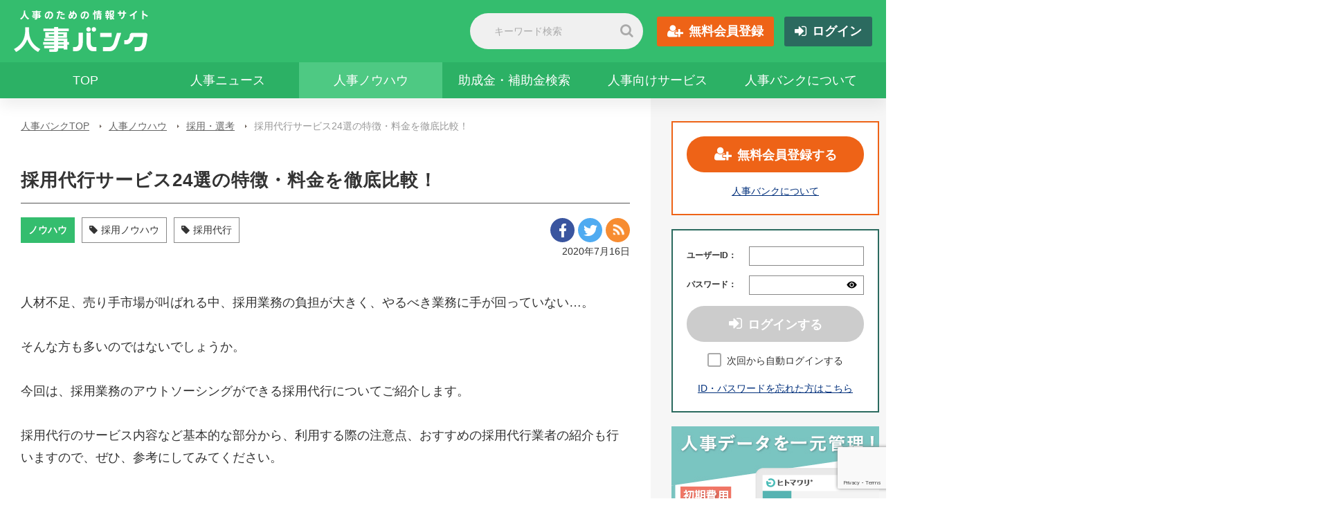

--- FILE ---
content_type: text/html; charset=UTF-8
request_url: https://jinjibank.jp/knowhow/17678/
body_size: 29680
content:

<!doctype html>
<html lang="ja">
<head>
	<meta charset="utf-8">
        <!-- Google Tag Manager -->
    <script>(function(w,d,s,l,i){w[l]=w[l]||[];w[l].push({'gtm.start':
                new Date().getTime(),event:'gtm.js'});var f=d.getElementsByTagName(s)[0],
            j=d.createElement(s),dl=l!='dataLayer'?'&l='+l:'';j.async=true;j.src=
            'https://www.googletagmanager.com/gtm.js?id='+i+dl;f.parentNode.insertBefore(j,f);
        })(window,document,'script','dataLayer','GTM-5ZPGFXH');</script>
    <!-- End Google Tag Manager -->
	
<!-- Global site tag (gtag.js) - Google Analytics -->
<!--<script async src="https://www.googletagmanager.com/gtag/js?id=G-98HFYBDF5R"></script>-->
<script>
    window.dataLayer = window.dataLayer || [];
    function gtag(){window.dataLayer.push(arguments);}
    gtag('js', new Date());

    gtag('set', 'user_properties', {
        'member_type': '非会員'
	});
	gtag('config', 'G-98HFYBDF5R', {
		'content_group':'採用・選考',
		'custom_map': {'dimension1': 'knowhow_tag'},
		'knowhow_tag': '採用ノウハウ,採用代行'
	});

</script>
	<meta name="viewport" content="width=device-width">
	<meta name="format-detection" content="telephone=no">
	<meta name="format-detection" content="telephone=no">
	<link rel="shortcut icon" href="https://jinjibank.jp/system/wp-content/themes/jinjibank/images/common/favicon.ico">
	<link rel="apple-touch-icon" href="https://jinjibank.jp/system/wp-content/themes/jinjibank/images/common/apple-touch-icon.png">
	<link rel="alternate" type="application/rss+xml" title="RSS" href="https://jinjibank.jp/feed/?post_type=knowhow" />
	<title>採用代行サービス24選の特徴・料金を徹底比較！ | 採用・選考 | 人事ノウハウ | 人事バンク</title>
	<meta name='robots' content='index, follow, max-image-preview:large, max-snippet:-1, max-video-preview:-1' />

	<!-- This site is optimized with the Yoast SEO plugin v26.6 - https://yoast.com/wordpress/plugins/seo/ -->
	<meta name="description" content="人材不足、売り手市場が叫ばれる中、採用業務の負担が大きく、やるべき業務に手が回っていない…。 &nbsp; そんな方も多いのではないでしょうか。 採用・選考 | 人事バンク" />
	<link rel="canonical" href="https://jinjibank.jp/knowhow/17678/" />
	<meta property="og:locale" content="ja_JP" />
	<meta property="og:type" content="article" />
	<meta property="og:title" content="採用代行サービス24選の特徴・料金を徹底比較！ | 採用・選考 | 人事ノウハウ | 人事バンク" />
	<meta property="og:description" content="人材不足、売り手市場が叫ばれる中、採用業務の負担が大きく、やるべき業務に手が回っていない…。 &nbsp; そんな方も多いのではないでしょうか。 採用・選考 | 人事バンク" />
	<meta property="og:url" content="https://jinjibank.jp/knowhow/17678/" />
	<meta property="og:site_name" content="人事バンク" />
	<meta property="article:modified_time" content="2021-08-16T08:18:18+00:00" />
	<meta property="og:image" content="https://jinjibank.jp/system/wp-content/uploads/2019/01/0000061.jpg" />
	<meta property="og:image:width" content="1024" />
	<meta property="og:image:height" content="571" />
	<meta property="og:image:type" content="image/jpeg" />
	<meta name="twitter:card" content="summary_large_image" />
	<meta name="twitter:label1" content="推定読み取り時間" />
	<meta name="twitter:data1" content="1分" />
	<script type="application/ld+json" class="yoast-schema-graph">{"@context":"https://schema.org","@graph":[{"@type":"WebPage","@id":"https://jinjibank.jp/knowhow/17678/","url":"https://jinjibank.jp/knowhow/17678/","name":"採用代行サービス24選の特徴・料金を徹底比較！ | 採用・選考 | 人事ノウハウ | 人事バンク","isPartOf":{"@id":"https://jinjibank.jp/#website"},"primaryImageOfPage":{"@id":"https://jinjibank.jp/knowhow/17678/#primaryimage"},"image":{"@id":"https://jinjibank.jp/knowhow/17678/#primaryimage"},"thumbnailUrl":"https://jinjibank.jp/system/wp-content/uploads/2019/01/0000061.jpg","datePublished":"2020-07-15T15:00:00+00:00","dateModified":"2021-08-16T08:18:18+00:00","description":"人材不足、売り手市場が叫ばれる中、採用業務の負担が大きく、やるべき業務に手が回っていない…。 &nbsp; そんな方も多いのではないでしょうか。 採用・選考 | 人事バンク","breadcrumb":{"@id":"https://jinjibank.jp/knowhow/17678/#breadcrumb"},"inLanguage":"ja","potentialAction":[{"@type":"ReadAction","target":["https://jinjibank.jp/knowhow/17678/"]}]},{"@type":"ImageObject","inLanguage":"ja","@id":"https://jinjibank.jp/knowhow/17678/#primaryimage","url":"https://jinjibank.jp/system/wp-content/uploads/2019/01/0000061.jpg","contentUrl":"https://jinjibank.jp/system/wp-content/uploads/2019/01/0000061.jpg","width":1024,"height":571,"caption":"採用代行"},{"@type":"BreadcrumbList","@id":"https://jinjibank.jp/knowhow/17678/#breadcrumb","itemListElement":[{"@type":"ListItem","position":1,"name":"ホーム","item":"https://jinjibank.jp/"},{"@type":"ListItem","position":2,"name":"ノウハウ","item":"https://jinjibank.jp/knowhow/"},{"@type":"ListItem","position":3,"name":"採用代行サービス24選の特徴・料金を徹底比較！"}]},{"@type":"WebSite","@id":"https://jinjibank.jp/#website","url":"https://jinjibank.jp/","name":"人事バンク","description":"人事のプロになるための専用情報サイト","potentialAction":[{"@type":"SearchAction","target":{"@type":"EntryPoint","urlTemplate":"https://jinjibank.jp/?s={search_term_string}"},"query-input":{"@type":"PropertyValueSpecification","valueRequired":true,"valueName":"search_term_string"}}],"inLanguage":"ja"}]}</script>
	<!-- / Yoast SEO plugin. -->


<link rel='dns-prefetch' href='//cdnjs.cloudflare.com' />
<link rel='dns-prefetch' href='//maxcdn.bootstrapcdn.com' />
	<script type="text/javascript">
		if (typeof ajaxurl === "undefined") {
			var ajaxurl = 'https://jinjibank.jp/system/wp-admin/admin-ajax.php';
		}
	</script><link rel="alternate" title="oEmbed (JSON)" type="application/json+oembed" href="https://jinjibank.jp/wp-json/oembed/1.0/embed?url=https%3A%2F%2Fjinjibank.jp%2Fknowhow%2F17678%2F" />
<link rel="alternate" title="oEmbed (XML)" type="text/xml+oembed" href="https://jinjibank.jp/wp-json/oembed/1.0/embed?url=https%3A%2F%2Fjinjibank.jp%2Fknowhow%2F17678%2F&#038;format=xml" />
<style id='wp-img-auto-sizes-contain-inline-css' type='text/css'>
img:is([sizes=auto i],[sizes^="auto," i]){contain-intrinsic-size:3000px 1500px}
/*# sourceURL=wp-img-auto-sizes-contain-inline-css */
</style>
<link rel='stylesheet' id='jinjibank-base-css' href='https://jinjibank.jp/system/wp-content/cache/autoptimize/css/autoptimize_single_b5609bc36864559c126d8813c9b7e110.css?ver=1.0.2' type='text/css' media='all' />
<link rel='stylesheet' id='jinjibank-slick-carousel-css' href='https://cdnjs.cloudflare.com/ajax/libs/slick-carousel/1.8.1/slick.min.css?ver=1.0.2' type='text/css' media='all' />
<link rel='stylesheet' id='jinjibank-slick-theme-css' href='https://cdnjs.cloudflare.com/ajax/libs/slick-carousel/1.8.1/slick-theme.min.css?ver=1.0.2' type='text/css' media='all' />
<link rel='stylesheet' id='jinjibank-style-css' href='https://jinjibank.jp/system/wp-content/cache/autoptimize/css/autoptimize_single_6c517ddf82011205bdefaa306995c17f.css?ver=1.0.2' type='text/css' media='all' />
<link rel='stylesheet' id='jinjibank-font-awesome-css' href='https://maxcdn.bootstrapcdn.com/font-awesome/4.7.0/css/font-awesome.min.css?ver=1.0.2' type='text/css' media='all' />
<link rel='stylesheet' id='jinjibank-common-css' href='https://jinjibank.jp/system/wp-content/cache/autoptimize/css/autoptimize_single_c59412cedf67599a31a52851917edd60.css?ver=1.0.2' type='text/css' media='all' />
<style id='wp-emoji-styles-inline-css' type='text/css'>

	img.wp-smiley, img.emoji {
		display: inline !important;
		border: none !important;
		box-shadow: none !important;
		height: 1em !important;
		width: 1em !important;
		margin: 0 0.07em !important;
		vertical-align: -0.1em !important;
		background: none !important;
		padding: 0 !important;
	}
/*# sourceURL=wp-emoji-styles-inline-css */
</style>
<style id='classic-theme-styles-inline-css' type='text/css'>
/*! This file is auto-generated */
.wp-block-button__link{color:#fff;background-color:#32373c;border-radius:9999px;box-shadow:none;text-decoration:none;padding:calc(.667em + 2px) calc(1.333em + 2px);font-size:1.125em}.wp-block-file__button{background:#32373c;color:#fff;text-decoration:none}
/*# sourceURL=/wp-includes/css/classic-themes.min.css */
</style>
<link rel='stylesheet' id='toc-screen-css' href='https://jinjibank.jp/system/wp-content/plugins/table-of-contents-plus/screen.min.css?ver=2411.1' type='text/css' media='all' />
<script type="text/javascript" src="https://jinjibank.jp/system/wp-includes/js/jquery/jquery.min.js?ver=3.7.1" id="jquery-core-js"></script>
<script type="text/javascript" src="https://jinjibank.jp/system/wp-includes/js/jquery/jquery-migrate.min.js?ver=3.4.1" id="jquery-migrate-js"></script>
<link rel="https://api.w.org/" href="https://jinjibank.jp/wp-json/" /><link rel="EditURI" type="application/rsd+xml" title="RSD" href="https://jinjibank.jp/system/xmlrpc.php?rsd" />
<link rel='shortlink' href='https://jinjibank.jp/?p=17678' />
	<script async src="https://securepubads.g.doubleclick.net/tag/js/gpt.js"></script>
	<script>
	  window.googletag = window.googletag || {cmd: []};
	  googletag.cmd.push(function() {
		googletag.defineSlot('/23067530571/jinjibank-media-Common/article-footer-rect-0', [[300, 250], [336, 280]], 'div-gpt-ad-1707300617012-0').addService(googletag.pubads());
		googletag.pubads().enableSingleRequest();
		googletag.pubads().collapseEmptyDivs();
		googletag.enableServices();
	  });
	</script>
<style id='global-styles-inline-css' type='text/css'>
:root{--wp--preset--aspect-ratio--square: 1;--wp--preset--aspect-ratio--4-3: 4/3;--wp--preset--aspect-ratio--3-4: 3/4;--wp--preset--aspect-ratio--3-2: 3/2;--wp--preset--aspect-ratio--2-3: 2/3;--wp--preset--aspect-ratio--16-9: 16/9;--wp--preset--aspect-ratio--9-16: 9/16;--wp--preset--color--black: #000000;--wp--preset--color--cyan-bluish-gray: #abb8c3;--wp--preset--color--white: #ffffff;--wp--preset--color--pale-pink: #f78da7;--wp--preset--color--vivid-red: #cf2e2e;--wp--preset--color--luminous-vivid-orange: #ff6900;--wp--preset--color--luminous-vivid-amber: #fcb900;--wp--preset--color--light-green-cyan: #7bdcb5;--wp--preset--color--vivid-green-cyan: #00d084;--wp--preset--color--pale-cyan-blue: #8ed1fc;--wp--preset--color--vivid-cyan-blue: #0693e3;--wp--preset--color--vivid-purple: #9b51e0;--wp--preset--gradient--vivid-cyan-blue-to-vivid-purple: linear-gradient(135deg,rgb(6,147,227) 0%,rgb(155,81,224) 100%);--wp--preset--gradient--light-green-cyan-to-vivid-green-cyan: linear-gradient(135deg,rgb(122,220,180) 0%,rgb(0,208,130) 100%);--wp--preset--gradient--luminous-vivid-amber-to-luminous-vivid-orange: linear-gradient(135deg,rgb(252,185,0) 0%,rgb(255,105,0) 100%);--wp--preset--gradient--luminous-vivid-orange-to-vivid-red: linear-gradient(135deg,rgb(255,105,0) 0%,rgb(207,46,46) 100%);--wp--preset--gradient--very-light-gray-to-cyan-bluish-gray: linear-gradient(135deg,rgb(238,238,238) 0%,rgb(169,184,195) 100%);--wp--preset--gradient--cool-to-warm-spectrum: linear-gradient(135deg,rgb(74,234,220) 0%,rgb(151,120,209) 20%,rgb(207,42,186) 40%,rgb(238,44,130) 60%,rgb(251,105,98) 80%,rgb(254,248,76) 100%);--wp--preset--gradient--blush-light-purple: linear-gradient(135deg,rgb(255,206,236) 0%,rgb(152,150,240) 100%);--wp--preset--gradient--blush-bordeaux: linear-gradient(135deg,rgb(254,205,165) 0%,rgb(254,45,45) 50%,rgb(107,0,62) 100%);--wp--preset--gradient--luminous-dusk: linear-gradient(135deg,rgb(255,203,112) 0%,rgb(199,81,192) 50%,rgb(65,88,208) 100%);--wp--preset--gradient--pale-ocean: linear-gradient(135deg,rgb(255,245,203) 0%,rgb(182,227,212) 50%,rgb(51,167,181) 100%);--wp--preset--gradient--electric-grass: linear-gradient(135deg,rgb(202,248,128) 0%,rgb(113,206,126) 100%);--wp--preset--gradient--midnight: linear-gradient(135deg,rgb(2,3,129) 0%,rgb(40,116,252) 100%);--wp--preset--font-size--small: 13px;--wp--preset--font-size--medium: 20px;--wp--preset--font-size--large: 36px;--wp--preset--font-size--x-large: 42px;--wp--preset--spacing--20: 0.44rem;--wp--preset--spacing--30: 0.67rem;--wp--preset--spacing--40: 1rem;--wp--preset--spacing--50: 1.5rem;--wp--preset--spacing--60: 2.25rem;--wp--preset--spacing--70: 3.38rem;--wp--preset--spacing--80: 5.06rem;--wp--preset--shadow--natural: 6px 6px 9px rgba(0, 0, 0, 0.2);--wp--preset--shadow--deep: 12px 12px 50px rgba(0, 0, 0, 0.4);--wp--preset--shadow--sharp: 6px 6px 0px rgba(0, 0, 0, 0.2);--wp--preset--shadow--outlined: 6px 6px 0px -3px rgb(255, 255, 255), 6px 6px rgb(0, 0, 0);--wp--preset--shadow--crisp: 6px 6px 0px rgb(0, 0, 0);}:where(.is-layout-flex){gap: 0.5em;}:where(.is-layout-grid){gap: 0.5em;}body .is-layout-flex{display: flex;}.is-layout-flex{flex-wrap: wrap;align-items: center;}.is-layout-flex > :is(*, div){margin: 0;}body .is-layout-grid{display: grid;}.is-layout-grid > :is(*, div){margin: 0;}:where(.wp-block-columns.is-layout-flex){gap: 2em;}:where(.wp-block-columns.is-layout-grid){gap: 2em;}:where(.wp-block-post-template.is-layout-flex){gap: 1.25em;}:where(.wp-block-post-template.is-layout-grid){gap: 1.25em;}.has-black-color{color: var(--wp--preset--color--black) !important;}.has-cyan-bluish-gray-color{color: var(--wp--preset--color--cyan-bluish-gray) !important;}.has-white-color{color: var(--wp--preset--color--white) !important;}.has-pale-pink-color{color: var(--wp--preset--color--pale-pink) !important;}.has-vivid-red-color{color: var(--wp--preset--color--vivid-red) !important;}.has-luminous-vivid-orange-color{color: var(--wp--preset--color--luminous-vivid-orange) !important;}.has-luminous-vivid-amber-color{color: var(--wp--preset--color--luminous-vivid-amber) !important;}.has-light-green-cyan-color{color: var(--wp--preset--color--light-green-cyan) !important;}.has-vivid-green-cyan-color{color: var(--wp--preset--color--vivid-green-cyan) !important;}.has-pale-cyan-blue-color{color: var(--wp--preset--color--pale-cyan-blue) !important;}.has-vivid-cyan-blue-color{color: var(--wp--preset--color--vivid-cyan-blue) !important;}.has-vivid-purple-color{color: var(--wp--preset--color--vivid-purple) !important;}.has-black-background-color{background-color: var(--wp--preset--color--black) !important;}.has-cyan-bluish-gray-background-color{background-color: var(--wp--preset--color--cyan-bluish-gray) !important;}.has-white-background-color{background-color: var(--wp--preset--color--white) !important;}.has-pale-pink-background-color{background-color: var(--wp--preset--color--pale-pink) !important;}.has-vivid-red-background-color{background-color: var(--wp--preset--color--vivid-red) !important;}.has-luminous-vivid-orange-background-color{background-color: var(--wp--preset--color--luminous-vivid-orange) !important;}.has-luminous-vivid-amber-background-color{background-color: var(--wp--preset--color--luminous-vivid-amber) !important;}.has-light-green-cyan-background-color{background-color: var(--wp--preset--color--light-green-cyan) !important;}.has-vivid-green-cyan-background-color{background-color: var(--wp--preset--color--vivid-green-cyan) !important;}.has-pale-cyan-blue-background-color{background-color: var(--wp--preset--color--pale-cyan-blue) !important;}.has-vivid-cyan-blue-background-color{background-color: var(--wp--preset--color--vivid-cyan-blue) !important;}.has-vivid-purple-background-color{background-color: var(--wp--preset--color--vivid-purple) !important;}.has-black-border-color{border-color: var(--wp--preset--color--black) !important;}.has-cyan-bluish-gray-border-color{border-color: var(--wp--preset--color--cyan-bluish-gray) !important;}.has-white-border-color{border-color: var(--wp--preset--color--white) !important;}.has-pale-pink-border-color{border-color: var(--wp--preset--color--pale-pink) !important;}.has-vivid-red-border-color{border-color: var(--wp--preset--color--vivid-red) !important;}.has-luminous-vivid-orange-border-color{border-color: var(--wp--preset--color--luminous-vivid-orange) !important;}.has-luminous-vivid-amber-border-color{border-color: var(--wp--preset--color--luminous-vivid-amber) !important;}.has-light-green-cyan-border-color{border-color: var(--wp--preset--color--light-green-cyan) !important;}.has-vivid-green-cyan-border-color{border-color: var(--wp--preset--color--vivid-green-cyan) !important;}.has-pale-cyan-blue-border-color{border-color: var(--wp--preset--color--pale-cyan-blue) !important;}.has-vivid-cyan-blue-border-color{border-color: var(--wp--preset--color--vivid-cyan-blue) !important;}.has-vivid-purple-border-color{border-color: var(--wp--preset--color--vivid-purple) !important;}.has-vivid-cyan-blue-to-vivid-purple-gradient-background{background: var(--wp--preset--gradient--vivid-cyan-blue-to-vivid-purple) !important;}.has-light-green-cyan-to-vivid-green-cyan-gradient-background{background: var(--wp--preset--gradient--light-green-cyan-to-vivid-green-cyan) !important;}.has-luminous-vivid-amber-to-luminous-vivid-orange-gradient-background{background: var(--wp--preset--gradient--luminous-vivid-amber-to-luminous-vivid-orange) !important;}.has-luminous-vivid-orange-to-vivid-red-gradient-background{background: var(--wp--preset--gradient--luminous-vivid-orange-to-vivid-red) !important;}.has-very-light-gray-to-cyan-bluish-gray-gradient-background{background: var(--wp--preset--gradient--very-light-gray-to-cyan-bluish-gray) !important;}.has-cool-to-warm-spectrum-gradient-background{background: var(--wp--preset--gradient--cool-to-warm-spectrum) !important;}.has-blush-light-purple-gradient-background{background: var(--wp--preset--gradient--blush-light-purple) !important;}.has-blush-bordeaux-gradient-background{background: var(--wp--preset--gradient--blush-bordeaux) !important;}.has-luminous-dusk-gradient-background{background: var(--wp--preset--gradient--luminous-dusk) !important;}.has-pale-ocean-gradient-background{background: var(--wp--preset--gradient--pale-ocean) !important;}.has-electric-grass-gradient-background{background: var(--wp--preset--gradient--electric-grass) !important;}.has-midnight-gradient-background{background: var(--wp--preset--gradient--midnight) !important;}.has-small-font-size{font-size: var(--wp--preset--font-size--small) !important;}.has-medium-font-size{font-size: var(--wp--preset--font-size--medium) !important;}.has-large-font-size{font-size: var(--wp--preset--font-size--large) !important;}.has-x-large-font-size{font-size: var(--wp--preset--font-size--x-large) !important;}
/*# sourceURL=global-styles-inline-css */
</style>
<link rel='stylesheet' id='jinjibank-wp-style-css' href='https://jinjibank.jp/system/wp-content/cache/autoptimize/css/autoptimize_single_9bfd8cd11bf902e6b0e5fae03a0c4151.css?ver=1.0.2' type='text/css' media='all' />
<link rel='stylesheet' id='jinjibank-review-remodal-default-css' href='https://jinjibank.jp/system/wp-content/cache/autoptimize/css/autoptimize_single_8677e9eb39c30f3443a1583ac24a5fc6.css?ver=1.0.2' type='text/css' media='all' />
<link rel='stylesheet' id='jinjibank-review-remodal-css' href='https://jinjibank.jp/system/wp-content/cache/autoptimize/css/autoptimize_single_21b7e21a075cde5b51463d0d20f4e468.css?ver=1.0.2' type='text/css' media='all' />
</head>
<body>

    <!-- Google Tag Manager (noscript) -->
    <noscript><iframe src="https://www.googletagmanager.com/ns.html?id=GTM-5ZPGFXH"
                      height="0" width="0" style="display:none;visibility:hidden"></iframe></noscript>
    <!-- End Google Tag Manager (noscript) -->
<script>
	(function(i,s,o,g,r,a,m){i['GoogleAnalyticsObject']=r;i[r]=i[r]||function(){
		(i[r].q=i[r].q||[]).push(arguments)},i[r].l=1*new Date();a=s.createElement(o),
		m=s.getElementsByTagName(o)[0];a.async=1;a.src=g;m.parentNode.insertBefore(a,m)
	})(window,document,'script','https://www.google-analytics.com/analytics.js','ga');

	ga('create', 'UA-1761080-25', 'auto');
 

	ga('set', 'dimension1', '非会員');

	ga('send', 'pageview');
</script>

<header>
	<div class="topArea">
		<div class="inner flex between middle">
			<div class="logo"><a href="/"><noscript><img src="https://jinjibank.jp/system/wp-content/themes/jinjibank/images/logo.png" alt="人事のための情報サイト 人事バンク"></noscript><img class="lazyload" src='data:image/svg+xml,%3Csvg%20xmlns=%22http://www.w3.org/2000/svg%22%20viewBox=%220%200%20210%20140%22%3E%3C/svg%3E' data-src="https://jinjibank.jp/system/wp-content/themes/jinjibank/images/logo.png" alt="人事のための情報サイト 人事バンク"></a></div>
			<div class="exArea flex middle">
				<div class="search">
					<form class="form_hader_search" method="get" action="https://jinjibank.jp/search-keyword/">
						<dl>
							<dt><input type="text" name="kw" placeholder="キーワード検索" value=""></dt>
							<dd><button><i class="fa fa-search" aria-hidden="true"></i></button></dd>
						</dl>
					</form>
				</div>
				<ul class="btnArea">
					<li><a href="https://jinjibank.jp/member/" class="regist fa fa-user-plus">無料会員登録</a></li>
					<li><a href="https://jinjibank.jp/auth/" class="login fa fa-sign-in">ログイン</a></li>
				</ul>
			</div>
		</div>
	</div>

	<div class="bottomArea">
		<div id="menuBtn"><span></span><span></span><span></span></div>
		<nav class="inner">
			<div class="search">
				<form class="form_hader_search" method="get" action="https://jinjibank.jp/search-keyword/">
					<dl>
						<dt><input type="text" name="kw" placeholder="サイト内検索" value=""></dt>
						<dd><button><i class="fa fa-search" aria-hidden="true"></i></button></dd>
					</dl>
				</form>
			</div>
			<ul>
				<li ><a href="/">TOP</a></li>

				<li >
					<a href="https://jinjibank.jp/news/">人事ニュース</a>
					<ul class="menu">
						<li >
							<a href="https://jinjibank.jp/news/recruit/">
								採用							</a>
						</li>
						<li >
							<a href="https://jinjibank.jp/news/labor/">
								労務・福利厚生							</a>
						</li>
						<li >
							<a href="https://jinjibank.jp/news/organization/">
								組織・制度							</a>
						</li>
						<li >
							<a href="https://jinjibank.jp/news/column/">
								ニュース・コラム							</a>
						</li>
						<li >
							<a href="https://jinjibank.jp/news/education/">
								教育・研修							</a>
						</li>
					</ul>
				</li>

				<li class="ac">
					<a href="https://jinjibank.jp/knowhow/">人事ノウハウ</a>
					<ul class="menu">
						<li >
							<a href="https://jinjibank.jp/knowhow/recruit/">
								採用・選考							</a>
						</li>
						<li >
							<a href="https://jinjibank.jp/knowhow/organization/">
								チーム・組織							</a>
						</li>
						<li >
							<a href="https://jinjibank.jp/knowhow/education/">
								教育・研修							</a>
						</li>
						<li >
							<a href="https://jinjibank.jp/knowhow/carrier/">
								キャリア・働き方							</a>
						</li>
						<li >
							<a href="https://jinjibank.jp/knowhow/labor/">
								労務							</a>
						</li>
						<li >
							<a href="https://jinjibank.jp/knowhow/hot/">
								注目トピック							</a>
						</li>
					</ul>
				</li>

				<li ><a href="https://jinjibank.jp/subsidy/">助成金・補助金検索</a></li>

				<li ><a href="https://jinjibank.jp/service_jinji/">人事向けサービス</a></li>

				<li ><a href="https://jinjibank.jp/tutorial/">人事バンクについて</a></li>
				<li class="spBtn"><a href="https://jinjibank.jp/member/" class="regist fa fa-user-plus">無料会員登録</a></li>
				<li class="spBtn"><a href="https://jinjibank.jp/auth/" class="login fa fa-sign-in">ログイン</a></li>
			</ul>

			<div class="sp banner_area_sp ">
				
<div class="banner_area">
	<ul class="banner_list">
		<li>
			<a href="https://www.hitomawari.jp/?utm_source=jinjibank&utm_medium=banner&utm_campaign=201117" class="link_banner" data-post-id="18974" target="_blank">
				<noscript><img src="https://jinjibank.jp/system/wp-content/uploads/2020/11/02f61234953d77af2d81fbbf44ea80c7-2.jpg" alt="" /></noscript><img class="lazyload" src='data:image/svg+xml,%3Csvg%20xmlns=%22http://www.w3.org/2000/svg%22%20viewBox=%220%200%20210%20140%22%3E%3C/svg%3E' data-src="https://jinjibank.jp/system/wp-content/uploads/2020/11/02f61234953d77af2d81fbbf44ea80c7-2.jpg" alt="" />
			</a>
		</li>
		<li>
			<a href="https://lin.ee/QaDoinP" class="link_banner" data-post-id="35650" target="_blank">
				<noscript><img src="https://jinjibank.jp/system/wp-content/uploads/2022/03/960d2d98e7cebf248665f2651b332552.jpg" alt="" /></noscript><img class="lazyload" src='data:image/svg+xml,%3Csvg%20xmlns=%22http://www.w3.org/2000/svg%22%20viewBox=%220%200%20210%20140%22%3E%3C/svg%3E' data-src="https://jinjibank.jp/system/wp-content/uploads/2022/03/960d2d98e7cebf248665f2651b332552.jpg" alt="" />
			</a>
		</li>
	</ul>
</div>
			</div>
		</nav>
	</div>
</header>

<div id="contentsWrap" class="inner">
	<div id="contents" class="page">
		<div class="mainColumn">
				<ul class="breadcrumbs">
					<li><a href="https://jinjibank.jp">人事バンクTOP</a></li>
					<li><a href="https://jinjibank.jp/knowhow/">人事ノウハウ</a></li>
					<li><a href="https://jinjibank.jp/knowhow/recruit/">採用・選考</a></li>
					<li>採用代行サービス24選の特徴・料金を徹底比較！</li>
				</ul>

<article class="article article_knowhow">
	<div class="articleInfo">
		<h1>採用代行サービス24選の特徴・料金を徹底比較！</h1>
		<div class="flex between middle">
			<ul class="tagArea">
				<li class="category"><a href="https://jinjibank.jp/knowhow/">ノウハウ</a></li>
									<li class="tag"><a href="https://jinjibank.jp/search-knowhow/?tag%5B0%5D=%25e6%258e%25a1%25e7%2594%25a8%25e3%2583%258e%25e3%2582%25a6%25e3%2583%258f%25e3%2582%25a6"><i class="fa fa-tag" area-hidden="true"></i>採用ノウハウ</a></li>
									<li class="tag"><a href="https://jinjibank.jp/search-knowhow/?tag%5B0%5D=%25e6%258e%25a1%25e7%2594%25a8%25e4%25bb%25a3%25e8%25a1%258c"><i class="fa fa-tag" area-hidden="true"></i>採用代行</a></li>
							</ul>
			<ul class="snsArea">
				<li><a href="https://www.facebook.com/sharer/sharer.php?u=https%3A%2F%2Fjinjibank.jp%2Fknowhow%2F17678%2F" class="facebook" title="Facebook" target="_blank"><noscript><img src="https://jinjibank.jp/system/wp-content/themes/jinjibank/images/i_facebook.png" alt="Facebook"></noscript><img class="lazyload" src='data:image/svg+xml,%3Csvg%20xmlns=%22http://www.w3.org/2000/svg%22%20viewBox=%220%200%20210%20140%22%3E%3C/svg%3E' data-src="https://jinjibank.jp/system/wp-content/themes/jinjibank/images/i_facebook.png" alt="Facebook"></a></li>
				<li><a href="http://twitter.com/intent/tweet?url=https%3A%2F%2Fjinjibank.jp%2Fknowhow%2F17678%2F" class="twitter" title="Twitter" target="_blank" rel="nofollow"><noscript><img src="https://jinjibank.jp/system/wp-content/themes/jinjibank/images/i_twitter.png" alt="Twitter"></noscript><img class="lazyload" src='data:image/svg+xml,%3Csvg%20xmlns=%22http://www.w3.org/2000/svg%22%20viewBox=%220%200%20210%20140%22%3E%3C/svg%3E' data-src="https://jinjibank.jp/system/wp-content/themes/jinjibank/images/i_twitter.png" alt="Twitter"></a></li>
				<li>
					<button type="button" class="rss link_rss" title="この記事を購読する"><noscript><img src="../../system/wp-content/themes/jinjibank/images/i_rss.svg" alt="Rss"></noscript><img class="lazyload" src='data:image/svg+xml,%3Csvg%20xmlns=%22http://www.w3.org/2000/svg%22%20viewBox=%220%200%20210%20140%22%3E%3C/svg%3E' data-src="../../system/wp-content/themes/jinjibank/images/i_rss.svg" alt="Rss"></button>
					<div class="balloon balloon_rss"><p>RSSのURLをコピーしました</p></div>
				</li>
			</ul>
			<time class="sp">2020年7月16日</time>
		</div>
		<time class="pc">2020年7月16日</time>
	</div>
	<div class="arcicleTxt">
		<ol class="article-pager pager">
	</ol>
		<div class="article-text-box knowhow">
			<p>人材不足、売り手市場が叫ばれる中、採用業務の負担が大きく、やるべき業務に手が回っていない…。</p>
<p>&nbsp;</p>
<p>そんな方も多いのではないでしょうか。</p>
<p>&nbsp;</p>
<p>今回は、採用業務のアウトソーシングができる採用代行についてご紹介します。</p>
<p>&nbsp;</p>
<p>採用代行のサービス内容など基本的な部分から、利用する際の注意点、おすすめの採用代行業者の紹介も行いますので、ぜひ、参考にしてみてください。</p>
<p>&nbsp;</p>
<div class="knowhow_adsense_top_block"><ins class="adsbygoogle"
	 style="display:block"
	 data-ad-client="ca-pub-2251352498441617"
	 data-ad-slot="3642492618"
	 data-ad-format="auto"
	 data-full-width-responsive="true"></ins></div><h2><strong>そもそも採用代行とはどんなサービス？</strong></h2>
<p>採用代行とは、採用に関する業務を一部または、すべてを依頼することができるアウトソーシングサービスです。</p>
<p>&nbsp;</p>
<p>一般的には採用代行のほかにも、RPO(リクルートメント・プロセス・アウトソーシング)とも呼ばれることがあります。</p>
<p>&nbsp;</p>
<p>社会や働く人の志向性の変化によって、採用手法も年々変化しています。</p>
<p>&nbsp;</p>
<p>ですが、変化する採用手法やノウハウを逐一チェックし、適切に対応していくのは企業としても大きな負荷がかかります。</p>
<p>&nbsp;</p>
<p>このような環境下で、採用業務のアウトソーシングができる採用代行サービスを利用すれば、<span class="marker_yellow_slim">採用担当者の負担を軽減し、より質の高い採用活動が実現しやすくなります。</span></p>
<p>&nbsp;</p>
<p>また、様々な採用手法に精通している代行業者を利用することで、採用に関する有益な情報が得られたり、自社の採用スキル向上がはかれたりすることもひとつの特徴です。</p>
<p>&nbsp;</p>
<h2><strong>なぜ採用代行が注目されているのか</strong></h2>
<p>今、採用代行が注目されている背景とは、どのような点なのでしょうか。</p>
<p>&nbsp;</p>
<p>ポイントは2つあります。</p>
<p>&nbsp;</p>
<h3><strong>採用手法の多様化</strong></h3>
<p>人手不足が社会問題となっている今、従来の手法では採用が難しく、求職者や時代に沿った採用活動が必要となってきました。</p>
<p>&nbsp;</p>
<p>ですが新しい手法の実施には、様々な手間や工数が発生します。</p>
<p>&nbsp;</p>
<p>その結果、<span class="marker_yellow_slim">採用担当者に負荷がかかり、本来行うべき重要な業務に時間を割けなくなる場合が増えています。</span></p>
<p>&nbsp;</p>
<p>このような事態を解決するべく、採用業務を外注できる採用代行が注目されているのです。</p>
<p>&nbsp;</p>
<h3><strong>採用活動の長期化・通年化</strong></h3>
<p>売り手市場の現在、採用活動は長期化しています。</p>
<p>&nbsp;</p>
<p>また、新卒採用でも通年採用の導入が検討されており、今後は年間を通して採用活動を行う必要があります。</p>
<p>&nbsp;</p>
<p>このような状況を受け、各企業では、<span class="marker_yellow_slim">採用業務に割くリソースの増加に対応しなければいけません。</span></p>
<p>&nbsp;</p>
<p>そこで、社内の人数を増やすのではなく、採用代行の利用が検討されているのです。</p>
<p>&nbsp;</p>
<h2><strong>採用代行を利用するメリットとは？</strong></h2>
<p>では、実際に採用代行を利用するメリットを見てみましょう。</p>
<p>&nbsp;</p>
<h3>採用業務の進行を一任できる</h3>
<p>業務範囲や内容をあらかじめ設定しておけば、<span class="marker_yellow_slim">都度指示を出さなくても、担当者が採用業務の進行を行ってくれます。</span></p>
<p>&nbsp;</p>
<p>また求人媒体やエージェントの窓口管理、運用なども採用代行サービスによっては対応可能なため、煩雑な業者対応などの負担が軽減します。</p>
<p>&nbsp;</p>
<h3>採用課題の改善</h3>
<p>採用代行を提供する企業の多くは、<span class="marker_yellow_slim">採用業務に関して様々な知見を持っています。</span></p>
<p>&nbsp;</p>
<p>このような採用のプロに任せることで採用課題の改善が期待できます。</p>
<p>&nbsp;</p>
<h3>採用プロセスを学べる</h3>
<p>採用代行会社は、<span class="marker_yellow_slim">様々な職種・業種の採用に関して経験を有していることが多く、採用代行を利用していると成功率の高い採用プロセスを学ぶことができます。</span></p>
<p>&nbsp;</p>
<p>初めて採用を行う企業や、初めての職種の採用、さらにこれまでの採用活動に行き詰まりを感じている場合など、採用代行を利用して効果的な採用プロセスを学ぶのも良いでしょう。</p>
<p>&nbsp;</p>
<h3>採用担当者が重要業務に注力できる</h3>
<p>採用業務には、採用の成功に関わるコア業務と、資料の印刷、会場の手配というように採用の成功に直結しづらいノンコア業務の2つがあります。</p>
<p>&nbsp;</p>
<p>ノンコア業務を採用代行に依頼することで、採用担当者は、<span class="marker_yellow_slim">採用の成功に関わるコア業務に集中することができます。</span></p>
<p>&nbsp;</p>
<h3>入社後の教育まで任せることができる</h3>
<p>採用代行会社によっては、入社後の研修やフォローなど採用だけではなく、<span class="marker_yellow_slim">入社手続きの代行や、各所への申請書類なども任せることができます。</span></p>
<p>&nbsp;</p>
<h3>採用活動のスピードが向上する</h3>
<p>人材採用を強化しようと考えている企業にとって、採用組織の構築は重要な項目です。</p>
<p>&nbsp;</p>
<p>しかし、人材採用を強化するための、採用組織の構築に時間がかかっていては本末転倒です。</p>
<p>&nbsp;</p>
<p>採用代行サービスを利用すれば、<span class="marker_yellow_slim">採用組織を構築する手間を省き、すぐに人材採用へ動きだすことができるため、採用活動におけるスピード向上に役立ちます。</span></p>
<p>&nbsp;</p>
<h2><strong>採用代行を利用する上で注意するべきデメリットとは？</strong></h2>
<p>ここまでメリットをみてきましたが、デメリットはどのような部分でしょうか。</p>
<p>&nbsp;</p>
<h3>採用ターゲットの認識にズレが生じる</h3>
<p>採用活動において重要な採用ターゲットですが、外部の業者と認識をズレなく合わせるのは簡単ではありません。</p>
<p>&nbsp;</p>
<p>また、採用活動の過程で、採用ターゲットに対する認識に変化があったということも採用活動では珍しいことではありません。</p>
<p>&nbsp;</p>
<p>このようなことから、<span class="marker_yellow_slim">採用活動中も十分にコミュニケーションを取り、採用ターゲットに関する認識を合わせていかないと、「求める人物像と異なる人を採用してしまった。」ということにもなりかねません。</span></p>
<p>&nbsp;</p>
<h3>社内の採用ノウハウ・スキルの向上に繋がらない</h3>
<p>採用代行を利用していると、業者に任せきりにしてしまい、結果的に採用ノウハウや、採用スキルが自社に蓄積されないということもあります。</p>
<p>&nbsp;</p>
<p>これによって、<span class="marker_yellow_slim">採用代行に依存した状態になってしまうと万が一、採用代行が利用できない状況になった際に、これまで通りの採用パフォーマンスを発揮できなくなる可能性があります。</span></p>
<p>&nbsp;</p>
<h3>積極的なコミュニケーションが必要</h3>
<p>採用代行では、電話やメールで業務報告や相談事項などのやり取りを行う必要があります。</p>
<p>&nbsp;</p>
<p>十分なコミュニケーションが取れていない場合、<span class="marker_yellow_slim">連絡・情報共有の遅延や認識のずれが発生しやすくなるため、積極的なコミュニケーションが求められます。</span></p>
<p>&nbsp;</p>
<h3>採用代行会社によっては、十分な効果を得られない可能性もある</h3>
<p>採用代行会社によって規模やサービス内容は様々です。</p>
<p>&nbsp;</p>
<p>発生が想定される業務をあらかじめ正確に把握しサービスを依頼しないと、サービスの稼働後に想定よりも業務量が多く、採用代行が十分に機能しないことが考えられます。</p>
<p>&nbsp;</p>
<p>その結果、<span class="marker_yellow_slim">採用代行会社に任せたものの、結局自社でも多くの業務に対応しなればならず、サービスの効果を十分に得られない可能性も考えられます。</span></p>
<p>&nbsp;</p>
<h3>応募者との信頼関係が築きにくい</h3>
<p>採用代行を利用すると、必然的に応募者と関わるタイミングは少なくなります。</p>
<p>&nbsp;</p>
<p>その結果、<span class="marker_yellow_slim">社風や働くメンバーの人柄など、直接肌で感じるべき魅力が上手く伝わらず、入社後にギャップを生んでしまう可能性があります。</span></p>
<p>&nbsp;</p>
<h2>採用代行って具体的にどんな業務まで対応してくれるの？</h2>
<p>採用代行サービスは、具体的にはどんな業務まで対応してくれるのでしょうか。</p>
<p>&nbsp;</p>
<h3>採用計画・戦略立案</h3>
<p>一般的に採用代行は、採用の合否に関わらないノンコア業務の依頼が中心となります。</p>
<p>&nbsp;</p>
<p>しかし、採用代行会社の中には、採用に関するコンサルティングも合わせて提供している場合もあります。</p>
<p>&nbsp;</p>
<p>このような場合には、<span class="marker_yellow_slim">採用計画、戦略の立案と言った採用コア業務も依頼することが可能です。</span></p>
<p>&nbsp;</p>
<h3>募集方法や媒体選定</h3>
<p>募集を行う方法や、募集で利用する求人広告会社、人材紹介会社などの選定・発注と言った管理業務も委託することが可能です。</p>
<p>&nbsp;</p>
<p>特に、<span class="marker_yellow_slim">年間を通じて採用活動を行っていたり複数媒体・複数業者を並行して利用していたりするような企業は、これらの業務をアウトソーシングすることで大幅な業務効率化が期待できます。</span></p>
<p>&nbsp;</p>
<h3>応募者対応、管理</h3>
<p>採用代行で最もよく利用されているのが応募者対応や応募者管理です。</p>
<p>&nbsp;</p>
<p>応募があった求職者の対応をするだけではなく、求職者の情報をシステムに登録する、面接日程を調整するといった採用業務の中で発生する応募者とのやり取りをアウトソーシングすることが可能です。</p>
<p>&nbsp;</p>
<h3>DM・スカウト配信</h3>
<p>求人サイトでもダイレクトレクルーティングが浸透し、DMやスカウトメール配信が当たり前となっています。しかし、DMの作成や配信業務はかなりの労力が必要です。</p>
<p>&nbsp;</p>
<p><span class="marker_yellow_slim">採用代行では、DMやスカウト配信を依頼することが可能です。</span></p>
<p>&nbsp;</p>
<p>また、業者によっては、RPA(ロボティック・プロセス・オートメーション)の活用や、配信システムの導入によって、より効果的なDM・スカウト配信サービスをサポートしています。</p>
<p>&nbsp;</p>
<h3>応募者スクリーニング(書類選考)代行</h3>
<p>応募が多数集まる企業では、書類選考ひとつでも相当な工数がかかります。</p>
<p>&nbsp;</p>
<p>採用代行では、<span class="marker_yellow_slim">企業が定めた基準に合わせて応募者のスクリーニング（書類選考）が可能です。</span></p>
<p>&nbsp;</p>
<h3>面接日時設定のリマインド連絡</h3>
<p>各選考の段階で、電話やメールで応募者と連絡を取り、日程調整の代行をしてくれます。</p>
<p>&nbsp;</p>
<p>具体的には、あらかじめ面接などが可能な日程を、採用代行業者に共有しておくと、求職者と連絡を取り日程調整をしてくれます。</p>
<p>&nbsp;</p>
<p>また、面接日時が近づいた際のリマインド連絡なども依頼することができます。</p>
<p>&nbsp;</p>
<h3>面接／採用可否決定</h3>
<p>面接は企業側が行いますが、求職者が遠隔地で直接会うことができない場合や、面接官の時間がとれない。面接経験が乏しくて、人材を見抜く自信がないなどの場合には、面接官代行業務の活用が可能です。</p>
<p>&nbsp;</p>
<p>サービスにもよりますが、希望に応じて、<span class="marker_yellow_slim">人事経験者や人材紹介会社での勤務経験者、資格・技術などの保有者を指定してアサインすることも可能です。</span></p>
<p>&nbsp;</p>
<h3><strong>説明会代行</strong></h3>
<p>新卒の会社説明会をはじめ、中途の職種説明会などの代行開催や説明会内での選考実施を担当します。</p>
<p>&nbsp;</p>
<p>この業務では事前に採用担当者と調整を行い、説明会のコンテンツ等を打ち合わせします。</p>
<p>&nbsp;</p>
<p>併せて、説明会用のスライドやプレゼン資料の作成依頼をすることも可能です。</p>
<p>&nbsp;</p>
<h2>採用代行の料金形態は？業務量によって費用はどの程度変わるのか</h2>
<p>ここでは採用代行の料金形態について、業務量ごとの費用の違いについて紹介します。</p>
<p>&nbsp;</p>
<h3>月額一律料金型</h3>
<p>月額一律料金型は、<span class="marker_yellow_slim">あらかじめ作業内容ごとの月額料金が決まっている料金形態です。</span></p>
<p>&nbsp;</p>
<p>この料金形態は、あらかじめ料金について把握しやすい、プラン変更の場合にも検討しやすいといった特徴があります。</p>
<p>&nbsp;</p>
<h3>業務量に応じた従量課金型</h3>
<p>重量課金型は、<span class="marker_yellow_slim">作業内容と作業ボリュームによって料金を算出します。</span></p>
<p>&nbsp;</p>
<p>具体的には、実施期間や想定される対応件数などから、工数を算出し、そこから料金を割り出します。採用代行は、この重量課金型を取っていることがほとんどです。</p>
<p>&nbsp;</p>
<h3>業務内容ごとの費用例</h3>
<p>では、続いて業務の内容に応じた費用例を見てみましょう。</p>
<p>&nbsp;</p>
<h4>新卒・中途媒体の管理：5万円～70万円／月</h4>
<p>媒体の管理数や管理内容によっても異なります。</p>
<p>&nbsp;</p>
<h4>選考日程調整：5万円～／月</h4>
<p>調整の人数や日程調整の方法、受付方法によって料金が変動します。</p>
<p>&nbsp;</p>
<h4>DM・スカウト配信業務：3万円～／月</h4>
<p>一人ずつ配信するのか、一斉配信するのか、ターゲットを絞る条件、配信の通数によって異なります。</p>
<p>&nbsp;</p>
<h4>各種発着信対応：5万円～／月</h4>
<p>説明会・面接などに来てもらうための予約促進の発信、質問事項受付の受電などを対応。期間・件数・受付対応時間によって変わります。</p>
<p>&nbsp;</p>
<h4>面接官代行：30万円～</h4>
<p>面接代行については、代行内容はもちろん、面接官の習塾度などによっても料金が異なります。また多くの業者では初年度に着手金を取るケースが多くなっています。</p>
<p>&nbsp;</p>
<p>どちらの料金型の会社も、正確な費用算出を行うためには、</p>
<p>&nbsp;</p>
<p>・アウトソースしたい業務内容</p>
<p>・想定期間</p>
<p>・採用規模　</p>
<p>&nbsp;</p>
<p>などの項目を相談し、見積もりを依頼することをお薦めします。</p>
<p>&nbsp;</p>
<h2>採用代行を利用する際に気を付けるべきポイント</h2>
<p>採用代行サービスを、実際に自社に導入する場合はどんな点に注意が必要でしょうか。</p>
<p>&nbsp;</p>
<p>利用する際に気をつけるポイントをまとめました。</p>
<h3>ポイント1：業務依頼範囲</h3>
<p>採用代行は採用のプロなので、全てを依頼するということももちろん可能です。</p>
<p>&nbsp;</p>
<p>しかし、料金形態によっては、依頼項目が増えるごとにその分費用がかかります。</p>
<p>&nbsp;</p>
<p>また、依頼内容によってはアウトソースできない業務もありますので、<span class="marker_yellow_slim">契約前に採用代行会社と業務範囲を明確にし、相互確認を行いましょう。</span></p>
<p>&nbsp;</p>
<h3>ポイント2：実績</h3>
<p>現在、採用代行サービスを行っている会社は大規模なものから、小規模なものまで多数あります。</p>
<p>&nbsp;</p>
<p>採用代行会社によっては、机上の空論で話が進んでしまい、採用活動が失敗に終わるリスクも生まれます。</p>
<p>&nbsp;</p>
<p><span class="marker_yellow_slim">過去の実績をホームページや商談の際に確認するようにしましょう。</span></p>
<p>&nbsp;</p>
<h3>ポイント3：自社のルールと相性</h3>
<p>採用代行を依頼する場合、自社のルールに採用代行業者がどこまで合わせられるかが、重要です。</p>
<p>&nbsp;</p>
<p>例えば、自社でこれまで使ってきた採用管理ツールに、採用代行業者が対応していなければ、採用フロー自体を変更する必要が出てきます。</p>
<p>&nbsp;</p>
<p>このように、不要なトラブルを避けるためにも、<span class="marker_yellow_slim">自社のルールと採用代行業者の愛称についてはあらかじめ確認するようにしましょう。</span></p>
<p>&nbsp;</p>
<h3>ポイント4：見積もり内容</h3>
<p>採用代行サービスは、業務範囲が広くなりがちなため、見積もり複雑になります。</p>
<p>&nbsp;</p>
<p>見積もりが曖昧な状態で契約を進めると、契約後に“できる・できない”に食い違いが発生する可能性があります。</p>
<p>&nbsp;</p>
<p><span class="marker_yellow_slim">見積もり内容は、どの業務がいくら、どこまで対応できるのか、などの項目をできるだけ明記してもらうようにしましょう。</span></p>
<p>&nbsp;</p>
<h3>ポイント5：進捗や情報共有方法</h3>
<p>アウトソーシングしたら全て任せてあとは結果を待つだけというスタイルでは、採用成功は難しいでしょう。</p>
<p>&nbsp;</p>
<p>進捗確認や状況把握、情報共有は必須ですので、あらかじめ確認方法や頻度を明確にしておきましょう。</p>
<p>&nbsp;</p>
<p>クラウドサービスを活用し、円滑に情報共有を行っている事例もあります。</p>
<p>&nbsp;</p>
<p>必要に応じて、対面の打ち合わせを実施することもお薦めします。</p>
<p>&nbsp;</p>
<h2>採用代行サービス24選の特徴と料金を徹底比較</h2>
<p>ここまで、採用代行の知識を深めてきたところで、採用代行サービスを提供している企業の特徴を比較してみましょう。</p>
<p>&nbsp;</p>
<h3>総合的な支援ができる企業</h3>
<h4>株式会社クライアントファースト</h4>
<p><noscript><img decoding="async" class="aligncenter size-full wp-image-17997" src="https://jinjibank.jp/system/wp-content/uploads/2020/07/2c30cde02cee0ca1c2bf93ca2af6d374.jpg" alt="株式会社クライアントファースト" width="600px" height="auto" srcset="https://jinjibank.jp/system/wp-content/uploads/2020/07/2c30cde02cee0ca1c2bf93ca2af6d374.jpg 987w, https://jinjibank.jp/system/wp-content/uploads/2020/07/2c30cde02cee0ca1c2bf93ca2af6d374-300x205.jpg 300w, https://jinjibank.jp/system/wp-content/uploads/2020/07/2c30cde02cee0ca1c2bf93ca2af6d374-768x524.jpg 768w, https://jinjibank.jp/system/wp-content/uploads/2020/07/2c30cde02cee0ca1c2bf93ca2af6d374-932x636.jpg 932w, https://jinjibank.jp/system/wp-content/uploads/2020/07/2c30cde02cee0ca1c2bf93ca2af6d374-160x109.jpg 160w" sizes="(max-width: 987px) 100vw, 987px" /></noscript><img decoding="async" class="lazyload aligncenter size-full wp-image-17997" src='data:image/svg+xml,%3Csvg%20xmlns=%22http://www.w3.org/2000/svg%22%20viewBox=%220%200%20600%20400%22%3E%3C/svg%3E' data-src="https://jinjibank.jp/system/wp-content/uploads/2020/07/2c30cde02cee0ca1c2bf93ca2af6d374.jpg" alt="株式会社クライアントファースト" width="600px" height="auto" data-srcset="https://jinjibank.jp/system/wp-content/uploads/2020/07/2c30cde02cee0ca1c2bf93ca2af6d374.jpg 987w, https://jinjibank.jp/system/wp-content/uploads/2020/07/2c30cde02cee0ca1c2bf93ca2af6d374-300x205.jpg 300w, https://jinjibank.jp/system/wp-content/uploads/2020/07/2c30cde02cee0ca1c2bf93ca2af6d374-768x524.jpg 768w, https://jinjibank.jp/system/wp-content/uploads/2020/07/2c30cde02cee0ca1c2bf93ca2af6d374-932x636.jpg 932w, https://jinjibank.jp/system/wp-content/uploads/2020/07/2c30cde02cee0ca1c2bf93ca2af6d374-160x109.jpg 160w" data-sizes="(max-width: 987px) 100vw, 987px" /></p>
<p>&nbsp;</p>
<p>料金：要見積もり</p>
<p>&nbsp;</p>
<p>オーダーメイド型の採用代行を提供する同社。豊富なリソースを生かしたメニューが特徴で、採用代行以外にも、採用コンサルティング、採用サイト制作、広告の運用代行等、ワンストップでの依頼が可能です。</p>
<p>&nbsp;</p>
<p>サービス詳細：</p>
<p>「<a href="https://c-1st.jp/" target="_blank" rel="noopener ">採用代行（RPO）・採用コンサルティング｜クライアントファースト</a>」</p>
<p>&nbsp;</p>
<h4>株式会社ONE</h4>
<p><img fetchpriority="high" decoding="async" class="aligncenter wp-image-17682" src="https://jinjibank.jp/system/wp-content/uploads/2020/07/ONE.jpg" alt="ONE(オーエヌイー）" width="600" height="333" srcset="https://jinjibank.jp/system/wp-content/uploads/2020/07/ONE.jpg 1018w, https://jinjibank.jp/system/wp-content/uploads/2020/07/ONE-300x167.jpg 300w, https://jinjibank.jp/system/wp-content/uploads/2020/07/ONE-768x426.jpg 768w, https://jinjibank.jp/system/wp-content/uploads/2020/07/ONE-932x517.jpg 932w, https://jinjibank.jp/system/wp-content/uploads/2020/07/ONE-160x89.jpg 160w" sizes="(max-width: 600px) 100vw, 600px" /></p>
<p>&nbsp;</p>
<p>料金：求人広告掲載料金＋採用代行料金10万円～／月</p>
<p>※求人広告掲載、一次面接設定、応募者管理</p>
<p>&nbsp;</p>
<p>採用のプロフェッショナルがニーズに合わせて、オーダーメイドのプランを作成。企業規模や採用ニーズに左右されることなく採用代行を行います。</p>
<p>&nbsp;</p>
<p>サービス詳細：</p>
<p>「<a href="http://one-group.jp/humanresource/outsource/index.html" target="_blank" rel="noopener ">採用代行（RPO）・採用アウトソーシングならONE</a>」</p>
<p>&nbsp;</p>
<h4>株式会社ネオキャリア</h4>
<p><noscript><img decoding="async" class="aligncenter wp-image-17701" src="https://jinjibank.jp/system/wp-content/uploads/2020/07/9bbdbf4c1efb725abb35f7323df8f6e6-1.jpg" alt="ネオキャリア" width="600" height="294" srcset="https://jinjibank.jp/system/wp-content/uploads/2020/07/9bbdbf4c1efb725abb35f7323df8f6e6-1.jpg 1250w, https://jinjibank.jp/system/wp-content/uploads/2020/07/9bbdbf4c1efb725abb35f7323df8f6e6-1-300x147.jpg 300w, https://jinjibank.jp/system/wp-content/uploads/2020/07/9bbdbf4c1efb725abb35f7323df8f6e6-1-1024x502.jpg 1024w, https://jinjibank.jp/system/wp-content/uploads/2020/07/9bbdbf4c1efb725abb35f7323df8f6e6-1-768x377.jpg 768w, https://jinjibank.jp/system/wp-content/uploads/2020/07/9bbdbf4c1efb725abb35f7323df8f6e6-1-932x457.jpg 932w, https://jinjibank.jp/system/wp-content/uploads/2020/07/9bbdbf4c1efb725abb35f7323df8f6e6-1-160x78.jpg 160w" sizes="(max-width: 600px) 100vw, 600px" /></noscript><img decoding="async" class="lazyload aligncenter wp-image-17701" src='data:image/svg+xml,%3Csvg%20xmlns=%22http://www.w3.org/2000/svg%22%20viewBox=%220%200%20600%20294%22%3E%3C/svg%3E' data-src="https://jinjibank.jp/system/wp-content/uploads/2020/07/9bbdbf4c1efb725abb35f7323df8f6e6-1.jpg" alt="ネオキャリア" width="600" height="294" data-srcset="https://jinjibank.jp/system/wp-content/uploads/2020/07/9bbdbf4c1efb725abb35f7323df8f6e6-1.jpg 1250w, https://jinjibank.jp/system/wp-content/uploads/2020/07/9bbdbf4c1efb725abb35f7323df8f6e6-1-300x147.jpg 300w, https://jinjibank.jp/system/wp-content/uploads/2020/07/9bbdbf4c1efb725abb35f7323df8f6e6-1-1024x502.jpg 1024w, https://jinjibank.jp/system/wp-content/uploads/2020/07/9bbdbf4c1efb725abb35f7323df8f6e6-1-768x377.jpg 768w, https://jinjibank.jp/system/wp-content/uploads/2020/07/9bbdbf4c1efb725abb35f7323df8f6e6-1-932x457.jpg 932w, https://jinjibank.jp/system/wp-content/uploads/2020/07/9bbdbf4c1efb725abb35f7323df8f6e6-1-160x78.jpg 160w" data-sizes="(max-width: 600px) 100vw, 600px" /></p>
<p>&nbsp;</p>
<p>料金： 月額10万円～(新卒3ヶ月／中途・アルバイト1ヶ月)</p>
<p>※採用計画の提案から各種採用業務、実施後のレポート作成まで実施する内容</p>
<p>オプションプランは別途費用発生</p>
<p>&nbsp;</p>
<p>3,000社以上の導入実績があり、新卒・中途・アルバイトの領域で対応が可能な業界トップクラスの企業。</p>
<p>きめ細やかなサービス対応だけではなく、時代に合わせた柔軟な対応が可能。</p>
<p>&nbsp;</p>
<p>サービス詳細：</p>
<p>「<a href="https://www.neo-career.co.jp/service/rpo/lp/" target="_blank" rel="noopener  nofollow">採用代行（RPO）・採用アウトソーシングならネオキャリア</a>」</p>
<p>&nbsp;</p>
<h4>株式会社キャリアマート</h4>
<p><noscript><img decoding="async" class="aligncenter wp-image-17681" src="https://jinjibank.jp/system/wp-content/uploads/2020/07/e4e233f20610caf3b1105b146519f2eb.jpg" alt="キャリアマート" width="600" height="331" srcset="https://jinjibank.jp/system/wp-content/uploads/2020/07/e4e233f20610caf3b1105b146519f2eb.jpg 867w, https://jinjibank.jp/system/wp-content/uploads/2020/07/e4e233f20610caf3b1105b146519f2eb-300x165.jpg 300w, https://jinjibank.jp/system/wp-content/uploads/2020/07/e4e233f20610caf3b1105b146519f2eb-768x423.jpg 768w, https://jinjibank.jp/system/wp-content/uploads/2020/07/e4e233f20610caf3b1105b146519f2eb-160x88.jpg 160w" sizes="(max-width: 600px) 100vw, 600px" /></noscript><img decoding="async" class="lazyload aligncenter wp-image-17681" src='data:image/svg+xml,%3Csvg%20xmlns=%22http://www.w3.org/2000/svg%22%20viewBox=%220%200%20600%20331%22%3E%3C/svg%3E' data-src="https://jinjibank.jp/system/wp-content/uploads/2020/07/e4e233f20610caf3b1105b146519f2eb.jpg" alt="キャリアマート" width="600" height="331" data-srcset="https://jinjibank.jp/system/wp-content/uploads/2020/07/e4e233f20610caf3b1105b146519f2eb.jpg 867w, https://jinjibank.jp/system/wp-content/uploads/2020/07/e4e233f20610caf3b1105b146519f2eb-300x165.jpg 300w, https://jinjibank.jp/system/wp-content/uploads/2020/07/e4e233f20610caf3b1105b146519f2eb-768x423.jpg 768w, https://jinjibank.jp/system/wp-content/uploads/2020/07/e4e233f20610caf3b1105b146519f2eb-160x88.jpg 160w" data-sizes="(max-width: 600px) 100vw, 600px" /></p>
<p>&nbsp;</p>
<p>料金：要見積もり</p>
<p>&nbsp;</p>
<p>年間約450社の採用をサポートしている採用のプロ。採用ロボットが24時間365日、大量の業務を超短時間で処理。かつミスのない正確な代行が特徴。</p>
<p>&nbsp;</p>
<p>サービス詳細：</p>
<p>「<a href="https://www.careermart.co.jp/top/cm_outsourcing-service/" target="_blank" rel="noopener  nofollow">採用アウトソーシング・採用代行（RPO）｜採用アウトソーシング（RPO）の株式会社キャリアマート</a>」</p>
<p>&nbsp;</p>
<h4>株式会社ジーズコンサルティング</h4>
<p><noscript><img decoding="async" class="aligncenter wp-image-17683" src="https://jinjibank.jp/system/wp-content/uploads/2020/07/312c2e451aaae5b98783649acaa40695.jpg" alt="ジーズコンサルティング" width="600" height="312" srcset="https://jinjibank.jp/system/wp-content/uploads/2020/07/312c2e451aaae5b98783649acaa40695.jpg 1171w, https://jinjibank.jp/system/wp-content/uploads/2020/07/312c2e451aaae5b98783649acaa40695-300x156.jpg 300w, https://jinjibank.jp/system/wp-content/uploads/2020/07/312c2e451aaae5b98783649acaa40695-1024x533.jpg 1024w, https://jinjibank.jp/system/wp-content/uploads/2020/07/312c2e451aaae5b98783649acaa40695-768x399.jpg 768w, https://jinjibank.jp/system/wp-content/uploads/2020/07/312c2e451aaae5b98783649acaa40695-932x485.jpg 932w, https://jinjibank.jp/system/wp-content/uploads/2020/07/312c2e451aaae5b98783649acaa40695-160x83.jpg 160w" sizes="(max-width: 600px) 100vw, 600px" /></noscript><img decoding="async" class="lazyload aligncenter wp-image-17683" src='data:image/svg+xml,%3Csvg%20xmlns=%22http://www.w3.org/2000/svg%22%20viewBox=%220%200%20600%20312%22%3E%3C/svg%3E' data-src="https://jinjibank.jp/system/wp-content/uploads/2020/07/312c2e451aaae5b98783649acaa40695.jpg" alt="ジーズコンサルティング" width="600" height="312" data-srcset="https://jinjibank.jp/system/wp-content/uploads/2020/07/312c2e451aaae5b98783649acaa40695.jpg 1171w, https://jinjibank.jp/system/wp-content/uploads/2020/07/312c2e451aaae5b98783649acaa40695-300x156.jpg 300w, https://jinjibank.jp/system/wp-content/uploads/2020/07/312c2e451aaae5b98783649acaa40695-1024x533.jpg 1024w, https://jinjibank.jp/system/wp-content/uploads/2020/07/312c2e451aaae5b98783649acaa40695-768x399.jpg 768w, https://jinjibank.jp/system/wp-content/uploads/2020/07/312c2e451aaae5b98783649acaa40695-932x485.jpg 932w, https://jinjibank.jp/system/wp-content/uploads/2020/07/312c2e451aaae5b98783649acaa40695-160x83.jpg 160w" data-sizes="(max-width: 600px) 100vw, 600px" /></p>
<p>&nbsp;</p>
<p>料金：要見積もり</p>
<p>&nbsp;</p>
<p>各採用領域の部分的な代行も可能。採用成功にコミットし、「第2の採用担当」として応募者とのコミュニケーションを取ることが強み。</p>
<p>&nbsp;</p>
<p>サービス詳細：</p>
<p>「<a href="https://www.gsc-japan.com/service/outsourcing/" target="_blank" rel="noopener  nofollow">採用業務代行・アウトソーシング | 株式会社ジーズコンサルティング</a>」</p>
<p>&nbsp;</p>
<h4>株式会社トライアンフ</h4>
<p><noscript><img decoding="async" class="aligncenter wp-image-17684" src="https://jinjibank.jp/system/wp-content/uploads/2020/07/6b7e7d55ca3866404a628da3318d2b74.jpg" alt="トライアンフ" width="600" height="461" srcset="https://jinjibank.jp/system/wp-content/uploads/2020/07/6b7e7d55ca3866404a628da3318d2b74.jpg 1217w, https://jinjibank.jp/system/wp-content/uploads/2020/07/6b7e7d55ca3866404a628da3318d2b74-300x230.jpg 300w, https://jinjibank.jp/system/wp-content/uploads/2020/07/6b7e7d55ca3866404a628da3318d2b74-1024x787.jpg 1024w, https://jinjibank.jp/system/wp-content/uploads/2020/07/6b7e7d55ca3866404a628da3318d2b74-768x590.jpg 768w, https://jinjibank.jp/system/wp-content/uploads/2020/07/6b7e7d55ca3866404a628da3318d2b74-932x716.jpg 932w, https://jinjibank.jp/system/wp-content/uploads/2020/07/6b7e7d55ca3866404a628da3318d2b74-160x123.jpg 160w" sizes="(max-width: 600px) 100vw, 600px" /></noscript><img decoding="async" class="lazyload aligncenter wp-image-17684" src='data:image/svg+xml,%3Csvg%20xmlns=%22http://www.w3.org/2000/svg%22%20viewBox=%220%200%20600%20461%22%3E%3C/svg%3E' data-src="https://jinjibank.jp/system/wp-content/uploads/2020/07/6b7e7d55ca3866404a628da3318d2b74.jpg" alt="トライアンフ" width="600" height="461" data-srcset="https://jinjibank.jp/system/wp-content/uploads/2020/07/6b7e7d55ca3866404a628da3318d2b74.jpg 1217w, https://jinjibank.jp/system/wp-content/uploads/2020/07/6b7e7d55ca3866404a628da3318d2b74-300x230.jpg 300w, https://jinjibank.jp/system/wp-content/uploads/2020/07/6b7e7d55ca3866404a628da3318d2b74-1024x787.jpg 1024w, https://jinjibank.jp/system/wp-content/uploads/2020/07/6b7e7d55ca3866404a628da3318d2b74-768x590.jpg 768w, https://jinjibank.jp/system/wp-content/uploads/2020/07/6b7e7d55ca3866404a628da3318d2b74-932x716.jpg 932w, https://jinjibank.jp/system/wp-content/uploads/2020/07/6b7e7d55ca3866404a628da3318d2b74-160x123.jpg 160w" data-sizes="(max-width: 600px) 100vw, 600px" /></p>
<p>&nbsp;</p>
<p>料金：要見積もり</p>
<p>&nbsp;</p>
<p>現状把握から来期提案の検討まで、長期的な視点を持った採用代行。常駐型アウトソーシングを行っており、よりスムーズな採用を実現できる。</p>
<p>&nbsp;</p>
<p>サービス詳細：</p>
<p>「<a href="https://www.triumph98.com/recruitment/" target="_blank" rel="noopener  nofollow">採用領域｜トライアンフ</a>」</p>
<p>&nbsp;</p>
<h4>株式会社レジェンダ</h4>
<p><noscript><img decoding="async" class="aligncenter wp-image-17685" src="https://jinjibank.jp/system/wp-content/uploads/2020/07/71298baab18e35332d8c9670d91dae3d.jpg" alt="レジェンダ" width="600" height="243" srcset="https://jinjibank.jp/system/wp-content/uploads/2020/07/71298baab18e35332d8c9670d91dae3d.jpg 1349w, https://jinjibank.jp/system/wp-content/uploads/2020/07/71298baab18e35332d8c9670d91dae3d-300x121.jpg 300w, https://jinjibank.jp/system/wp-content/uploads/2020/07/71298baab18e35332d8c9670d91dae3d-1024x414.jpg 1024w, https://jinjibank.jp/system/wp-content/uploads/2020/07/71298baab18e35332d8c9670d91dae3d-768x311.jpg 768w, https://jinjibank.jp/system/wp-content/uploads/2020/07/71298baab18e35332d8c9670d91dae3d-932x377.jpg 932w, https://jinjibank.jp/system/wp-content/uploads/2020/07/71298baab18e35332d8c9670d91dae3d-160x65.jpg 160w" sizes="(max-width: 600px) 100vw, 600px" /></noscript><img decoding="async" class="lazyload aligncenter wp-image-17685" src='data:image/svg+xml,%3Csvg%20xmlns=%22http://www.w3.org/2000/svg%22%20viewBox=%220%200%20600%20243%22%3E%3C/svg%3E' data-src="https://jinjibank.jp/system/wp-content/uploads/2020/07/71298baab18e35332d8c9670d91dae3d.jpg" alt="レジェンダ" width="600" height="243" data-srcset="https://jinjibank.jp/system/wp-content/uploads/2020/07/71298baab18e35332d8c9670d91dae3d.jpg 1349w, https://jinjibank.jp/system/wp-content/uploads/2020/07/71298baab18e35332d8c9670d91dae3d-300x121.jpg 300w, https://jinjibank.jp/system/wp-content/uploads/2020/07/71298baab18e35332d8c9670d91dae3d-1024x414.jpg 1024w, https://jinjibank.jp/system/wp-content/uploads/2020/07/71298baab18e35332d8c9670d91dae3d-768x311.jpg 768w, https://jinjibank.jp/system/wp-content/uploads/2020/07/71298baab18e35332d8c9670d91dae3d-932x377.jpg 932w, https://jinjibank.jp/system/wp-content/uploads/2020/07/71298baab18e35332d8c9670d91dae3d-160x65.jpg 160w" data-sizes="(max-width: 600px) 100vw, 600px" /></p>
<p>&nbsp;</p>
<p>料金：要見積もり</p>
<p>&nbsp;</p>
<p>求人媒体管理、人材紹介会社管理をはじめ、社内プロモーション、イベント運営、セミナープレゼンターといった採用に付随した各種イベントにも対応。スタッフ常駐も可能。</p>
<p>&nbsp;</p>
<p>サービス詳細：</p>
<p>「<a href="https://www.leggenda.co.jp/services/recruit/outsourcing.html" target="_blank" rel="noopener  nofollow">採用アウトソーシング（RPO） | サービス | 採用・人事・労務のアウトソーシング・コンサルティングならレジェンダへ</a>」</p>
<p>&nbsp;</p>
<h4>株式会社マイナビ</h4>
<p><noscript><img decoding="async" class="aligncenter wp-image-17686" src="https://jinjibank.jp/system/wp-content/uploads/2020/07/9e77e678b19ce1fee9ed1f1e6b43263c.jpg" alt="マイナビ" width="600" height="285" srcset="https://jinjibank.jp/system/wp-content/uploads/2020/07/9e77e678b19ce1fee9ed1f1e6b43263c.jpg 1105w, https://jinjibank.jp/system/wp-content/uploads/2020/07/9e77e678b19ce1fee9ed1f1e6b43263c-300x143.jpg 300w, https://jinjibank.jp/system/wp-content/uploads/2020/07/9e77e678b19ce1fee9ed1f1e6b43263c-1024x487.jpg 1024w, https://jinjibank.jp/system/wp-content/uploads/2020/07/9e77e678b19ce1fee9ed1f1e6b43263c-768x365.jpg 768w, https://jinjibank.jp/system/wp-content/uploads/2020/07/9e77e678b19ce1fee9ed1f1e6b43263c-932x443.jpg 932w, https://jinjibank.jp/system/wp-content/uploads/2020/07/9e77e678b19ce1fee9ed1f1e6b43263c-160x76.jpg 160w" sizes="(max-width: 600px) 100vw, 600px" /></noscript><img decoding="async" class="lazyload aligncenter wp-image-17686" src='data:image/svg+xml,%3Csvg%20xmlns=%22http://www.w3.org/2000/svg%22%20viewBox=%220%200%20600%20285%22%3E%3C/svg%3E' data-src="https://jinjibank.jp/system/wp-content/uploads/2020/07/9e77e678b19ce1fee9ed1f1e6b43263c.jpg" alt="マイナビ" width="600" height="285" data-srcset="https://jinjibank.jp/system/wp-content/uploads/2020/07/9e77e678b19ce1fee9ed1f1e6b43263c.jpg 1105w, https://jinjibank.jp/system/wp-content/uploads/2020/07/9e77e678b19ce1fee9ed1f1e6b43263c-300x143.jpg 300w, https://jinjibank.jp/system/wp-content/uploads/2020/07/9e77e678b19ce1fee9ed1f1e6b43263c-1024x487.jpg 1024w, https://jinjibank.jp/system/wp-content/uploads/2020/07/9e77e678b19ce1fee9ed1f1e6b43263c-768x365.jpg 768w, https://jinjibank.jp/system/wp-content/uploads/2020/07/9e77e678b19ce1fee9ed1f1e6b43263c-932x443.jpg 932w, https://jinjibank.jp/system/wp-content/uploads/2020/07/9e77e678b19ce1fee9ed1f1e6b43263c-160x76.jpg 160w" data-sizes="(max-width: 600px) 100vw, 600px" /></p>
<p>&nbsp;</p>
<p>料金：要見積もり</p>
<p>&nbsp;</p>
<p>自社の持つ莫大なデータベース、ノウハウを活かしたオリジナルのアウトソーシング設計でニーズに合わせたプランを提供。</p>
<p>&nbsp;</p>
<p>サービス詳細：</p>
<p>「<a href="https://careerlab.tenshoku.mynavi.jp/btob/lineup/os/2449/" target="_blank" rel="noopener  nofollow">採用業務代行（RPO）｜採用アウトソーシングサービス（OS・RPO） | マイナビ転職　中途採用支援商品・サービス情報</a>」</p>
<p>&nbsp;</p>
<h4>株式会社ディスコ</h4>
<p><noscript><img decoding="async" class="aligncenter size-medium wp-image-17687" src="https://jinjibank.jp/system/wp-content/uploads/2020/07/c2e360a2d8fe7ff719edcbcaff5d56a4-300x215.jpg" alt="ディスコ" width="300" height="215" srcset="https://jinjibank.jp/system/wp-content/uploads/2020/07/c2e360a2d8fe7ff719edcbcaff5d56a4-300x215.jpg 300w, https://jinjibank.jp/system/wp-content/uploads/2020/07/c2e360a2d8fe7ff719edcbcaff5d56a4-1024x735.jpg 1024w, https://jinjibank.jp/system/wp-content/uploads/2020/07/c2e360a2d8fe7ff719edcbcaff5d56a4-768x552.jpg 768w, https://jinjibank.jp/system/wp-content/uploads/2020/07/c2e360a2d8fe7ff719edcbcaff5d56a4-932x669.jpg 932w, https://jinjibank.jp/system/wp-content/uploads/2020/07/c2e360a2d8fe7ff719edcbcaff5d56a4-160x115.jpg 160w, https://jinjibank.jp/system/wp-content/uploads/2020/07/c2e360a2d8fe7ff719edcbcaff5d56a4.jpg 1082w" sizes="(max-width: 300px) 100vw, 300px" /></noscript><img decoding="async" class="lazyload aligncenter size-medium wp-image-17687" src='data:image/svg+xml,%3Csvg%20xmlns=%22http://www.w3.org/2000/svg%22%20viewBox=%220%200%20300%20215%22%3E%3C/svg%3E' data-src="https://jinjibank.jp/system/wp-content/uploads/2020/07/c2e360a2d8fe7ff719edcbcaff5d56a4-300x215.jpg" alt="ディスコ" width="300" height="215" data-srcset="https://jinjibank.jp/system/wp-content/uploads/2020/07/c2e360a2d8fe7ff719edcbcaff5d56a4-300x215.jpg 300w, https://jinjibank.jp/system/wp-content/uploads/2020/07/c2e360a2d8fe7ff719edcbcaff5d56a4-1024x735.jpg 1024w, https://jinjibank.jp/system/wp-content/uploads/2020/07/c2e360a2d8fe7ff719edcbcaff5d56a4-768x552.jpg 768w, https://jinjibank.jp/system/wp-content/uploads/2020/07/c2e360a2d8fe7ff719edcbcaff5d56a4-932x669.jpg 932w, https://jinjibank.jp/system/wp-content/uploads/2020/07/c2e360a2d8fe7ff719edcbcaff5d56a4-160x115.jpg 160w, https://jinjibank.jp/system/wp-content/uploads/2020/07/c2e360a2d8fe7ff719edcbcaff5d56a4.jpg 1082w" data-sizes="(max-width: 300px) 100vw, 300px" /></p>
<p>&nbsp;</p>
<p>料金：要見積もり</p>
<p>&nbsp;</p>
<p>採用プロセスの企画立案および業務フロー構築をサポート。企業からの継続率が9割以上という高い満足度を誇る。看護師採用にも特化。</p>
<p>&nbsp;</p>
<p>サービス詳細：</p>
<p>「<a href="http://www.disc.co.jp/service/outsourcing/" target="_blank" rel="noopener  nofollow">採用・教育業務の全てに対応したアウトソーシング | 株式会社ディスコのサイトへようこそ-DISCO-</a>」</p>
<p>&nbsp;</p>
<h4>株式会社学情</h4>
<p><noscript><img decoding="async" class="aligncenter wp-image-17702" src="https://jinjibank.jp/system/wp-content/uploads/2020/07/98535a105543a61665f7f339cc089254.jpg" alt="学情" width="600" height="377" srcset="https://jinjibank.jp/system/wp-content/uploads/2020/07/98535a105543a61665f7f339cc089254.jpg 1012w, https://jinjibank.jp/system/wp-content/uploads/2020/07/98535a105543a61665f7f339cc089254-300x189.jpg 300w, https://jinjibank.jp/system/wp-content/uploads/2020/07/98535a105543a61665f7f339cc089254-768x483.jpg 768w, https://jinjibank.jp/system/wp-content/uploads/2020/07/98535a105543a61665f7f339cc089254-932x586.jpg 932w, https://jinjibank.jp/system/wp-content/uploads/2020/07/98535a105543a61665f7f339cc089254-160x101.jpg 160w" sizes="(max-width: 600px) 100vw, 600px" /></noscript><img decoding="async" class="lazyload aligncenter wp-image-17702" src='data:image/svg+xml,%3Csvg%20xmlns=%22http://www.w3.org/2000/svg%22%20viewBox=%220%200%20600%20377%22%3E%3C/svg%3E' data-src="https://jinjibank.jp/system/wp-content/uploads/2020/07/98535a105543a61665f7f339cc089254.jpg" alt="学情" width="600" height="377" data-srcset="https://jinjibank.jp/system/wp-content/uploads/2020/07/98535a105543a61665f7f339cc089254.jpg 1012w, https://jinjibank.jp/system/wp-content/uploads/2020/07/98535a105543a61665f7f339cc089254-300x189.jpg 300w, https://jinjibank.jp/system/wp-content/uploads/2020/07/98535a105543a61665f7f339cc089254-768x483.jpg 768w, https://jinjibank.jp/system/wp-content/uploads/2020/07/98535a105543a61665f7f339cc089254-932x586.jpg 932w, https://jinjibank.jp/system/wp-content/uploads/2020/07/98535a105543a61665f7f339cc089254-160x101.jpg 160w" data-sizes="(max-width: 600px) 100vw, 600px" /></p>
<p>&nbsp;</p>
<p>料金：要見積もり</p>
<p>&nbsp;</p>
<p>新卒採用に特化しており、年度ごとに異なる学生の最新動向や志向性、地域や企業ごとの傾向、市場の動きなどに基づいたアウトソーシングを実施。</p>
<p>&nbsp;</p>
<p>サービス詳細：</p>
<p>「<a href="http://service.gakujo.ne.jp/newgraduate/outsource" target="_blank" rel="noopener  nofollow">企業向け／新卒採用アウトソーシング・データ管理システム｜学情の採用サービス</a>」</p>
<p>&nbsp;</p>
<h4>パーソルテンプスタッフ株式会社(パーソルホールティングス)</h4>
<p><noscript><img decoding="async" class="aligncenter wp-image-17688" src="https://jinjibank.jp/system/wp-content/uploads/2020/07/53c7ec37092c9464fdaf4ff0ea222567.jpg" alt="パーソルテンプスタッフ" width="600" height="333" srcset="https://jinjibank.jp/system/wp-content/uploads/2020/07/53c7ec37092c9464fdaf4ff0ea222567.jpg 981w, https://jinjibank.jp/system/wp-content/uploads/2020/07/53c7ec37092c9464fdaf4ff0ea222567-300x166.jpg 300w, https://jinjibank.jp/system/wp-content/uploads/2020/07/53c7ec37092c9464fdaf4ff0ea222567-768x426.jpg 768w, https://jinjibank.jp/system/wp-content/uploads/2020/07/53c7ec37092c9464fdaf4ff0ea222567-932x517.jpg 932w, https://jinjibank.jp/system/wp-content/uploads/2020/07/53c7ec37092c9464fdaf4ff0ea222567-160x89.jpg 160w" sizes="(max-width: 600px) 100vw, 600px" /></noscript><img decoding="async" class="lazyload aligncenter wp-image-17688" src='data:image/svg+xml,%3Csvg%20xmlns=%22http://www.w3.org/2000/svg%22%20viewBox=%220%200%20600%20333%22%3E%3C/svg%3E' data-src="https://jinjibank.jp/system/wp-content/uploads/2020/07/53c7ec37092c9464fdaf4ff0ea222567.jpg" alt="パーソルテンプスタッフ" width="600" height="333" data-srcset="https://jinjibank.jp/system/wp-content/uploads/2020/07/53c7ec37092c9464fdaf4ff0ea222567.jpg 981w, https://jinjibank.jp/system/wp-content/uploads/2020/07/53c7ec37092c9464fdaf4ff0ea222567-300x166.jpg 300w, https://jinjibank.jp/system/wp-content/uploads/2020/07/53c7ec37092c9464fdaf4ff0ea222567-768x426.jpg 768w, https://jinjibank.jp/system/wp-content/uploads/2020/07/53c7ec37092c9464fdaf4ff0ea222567-932x517.jpg 932w, https://jinjibank.jp/system/wp-content/uploads/2020/07/53c7ec37092c9464fdaf4ff0ea222567-160x89.jpg 160w" data-sizes="(max-width: 600px) 100vw, 600px" /></p>
<p>&nbsp;</p>
<p>料金：要見積もり</p>
<p>&nbsp;</p>
<p>長い年月を通して積み重ねてきた豊富な事例から、様々な解決策の提示が可能。大型採用プロジェクトでの実績も多数。</p>
<p>&nbsp;</p>
<p>サービス詳細：</p>
<p>「<a href="https://www.tempstaff.co.jp/kmenu113/" target="_blank" rel="noopener  nofollow">採用代行（RPO）採用アウトソーシングはテンプスタッフ</a>」</p>
<p>&nbsp;</p>
<h4>株式会社パソナ</h4>
<p><noscript><img decoding="async" class="aligncenter wp-image-17689" src="https://jinjibank.jp/system/wp-content/uploads/2020/07/afa862933a233123013f7fa448e37867.jpg" alt="パソナ" width="600" height="470" srcset="https://jinjibank.jp/system/wp-content/uploads/2020/07/afa862933a233123013f7fa448e37867.jpg 972w, https://jinjibank.jp/system/wp-content/uploads/2020/07/afa862933a233123013f7fa448e37867-300x235.jpg 300w, https://jinjibank.jp/system/wp-content/uploads/2020/07/afa862933a233123013f7fa448e37867-768x602.jpg 768w, https://jinjibank.jp/system/wp-content/uploads/2020/07/afa862933a233123013f7fa448e37867-932x731.jpg 932w, https://jinjibank.jp/system/wp-content/uploads/2020/07/afa862933a233123013f7fa448e37867-160x125.jpg 160w" sizes="(max-width: 600px) 100vw, 600px" /></noscript><img decoding="async" class="lazyload aligncenter wp-image-17689" src='data:image/svg+xml,%3Csvg%20xmlns=%22http://www.w3.org/2000/svg%22%20viewBox=%220%200%20600%20470%22%3E%3C/svg%3E' data-src="https://jinjibank.jp/system/wp-content/uploads/2020/07/afa862933a233123013f7fa448e37867.jpg" alt="パソナ" width="600" height="470" data-srcset="https://jinjibank.jp/system/wp-content/uploads/2020/07/afa862933a233123013f7fa448e37867.jpg 972w, https://jinjibank.jp/system/wp-content/uploads/2020/07/afa862933a233123013f7fa448e37867-300x235.jpg 300w, https://jinjibank.jp/system/wp-content/uploads/2020/07/afa862933a233123013f7fa448e37867-768x602.jpg 768w, https://jinjibank.jp/system/wp-content/uploads/2020/07/afa862933a233123013f7fa448e37867-932x731.jpg 932w, https://jinjibank.jp/system/wp-content/uploads/2020/07/afa862933a233123013f7fa448e37867-160x125.jpg 160w" data-sizes="(max-width: 600px) 100vw, 600px" /></p>
<p>&nbsp;</p>
<p>料金：要見積もり</p>
<p>&nbsp;</p>
<p>自社の採用代行センターで柔軟な対応が可能。また採用プロジェクトのスピーディな立ち上げが強み。</p>
<p>&nbsp;</p>
<p>サービス詳細：</p>
<p>「<a href="https://www.pasona.co.jp/clients/services/outsourcing/recruit.html" target="_blank" rel="noopener  nofollow">採用代行サービス | 派遣の仕事・人材派遣サービスはパソナ</a>」</p>
<p>&nbsp;</p>
<h4>マンパワーグループ株式会社</h4>
<p><noscript><img decoding="async" class="aligncenter wp-image-17690" src="https://jinjibank.jp/system/wp-content/uploads/2020/07/2f37690dcbf98f5c807429e2bcc6d129.jpg" alt="マンパワーグループ" width="600" height="353" srcset="https://jinjibank.jp/system/wp-content/uploads/2020/07/2f37690dcbf98f5c807429e2bcc6d129.jpg 1049w, https://jinjibank.jp/system/wp-content/uploads/2020/07/2f37690dcbf98f5c807429e2bcc6d129-300x176.jpg 300w, https://jinjibank.jp/system/wp-content/uploads/2020/07/2f37690dcbf98f5c807429e2bcc6d129-1024x602.jpg 1024w, https://jinjibank.jp/system/wp-content/uploads/2020/07/2f37690dcbf98f5c807429e2bcc6d129-768x452.jpg 768w, https://jinjibank.jp/system/wp-content/uploads/2020/07/2f37690dcbf98f5c807429e2bcc6d129-932x548.jpg 932w, https://jinjibank.jp/system/wp-content/uploads/2020/07/2f37690dcbf98f5c807429e2bcc6d129-160x94.jpg 160w" sizes="(max-width: 600px) 100vw, 600px" /></noscript><img decoding="async" class="lazyload aligncenter wp-image-17690" src='data:image/svg+xml,%3Csvg%20xmlns=%22http://www.w3.org/2000/svg%22%20viewBox=%220%200%20600%20353%22%3E%3C/svg%3E' data-src="https://jinjibank.jp/system/wp-content/uploads/2020/07/2f37690dcbf98f5c807429e2bcc6d129.jpg" alt="マンパワーグループ" width="600" height="353" data-srcset="https://jinjibank.jp/system/wp-content/uploads/2020/07/2f37690dcbf98f5c807429e2bcc6d129.jpg 1049w, https://jinjibank.jp/system/wp-content/uploads/2020/07/2f37690dcbf98f5c807429e2bcc6d129-300x176.jpg 300w, https://jinjibank.jp/system/wp-content/uploads/2020/07/2f37690dcbf98f5c807429e2bcc6d129-1024x602.jpg 1024w, https://jinjibank.jp/system/wp-content/uploads/2020/07/2f37690dcbf98f5c807429e2bcc6d129-768x452.jpg 768w, https://jinjibank.jp/system/wp-content/uploads/2020/07/2f37690dcbf98f5c807429e2bcc6d129-932x548.jpg 932w, https://jinjibank.jp/system/wp-content/uploads/2020/07/2f37690dcbf98f5c807429e2bcc6d129-160x94.jpg 160w" data-sizes="(max-width: 600px) 100vw, 600px" /></p>
<p>&nbsp;</p>
<p>料金：専任担当がフルタイムで常駐する場合100万円／月</p>
<p>※半年の採用計画人数25名以上のボリュームを想定</p>
<p>※要見積もり</p>
<p>&nbsp;</p>
<p>世界3位の総合人材サービス会社として、50年の歴史を持つマンパワーグループ。費用対効果の面でも評価が高く、採用後の定着まで支援を行う。</p>
<p>&nbsp;</p>
<p>サービス詳細：</p>
<p>「<a href="https://www.manpowergroup.jp/client/serve/employ/" target="_blank" rel="noopener  nofollow">採用代行・採用コンサルティング(RPO) | 人材派遣・人材紹介のマンパワーグループ</a>」</p>
<p>&nbsp;</p>
<h4>ランスタッド株式会社</h4>
<p><noscript><img decoding="async" class="aligncenter wp-image-17691" src="https://jinjibank.jp/system/wp-content/uploads/2020/07/fb575707351ee108c7abd0fd1826385b.jpg" alt="ランスタッド" width="600" height="400" srcset="https://jinjibank.jp/system/wp-content/uploads/2020/07/fb575707351ee108c7abd0fd1826385b.jpg 970w, https://jinjibank.jp/system/wp-content/uploads/2020/07/fb575707351ee108c7abd0fd1826385b-300x200.jpg 300w, https://jinjibank.jp/system/wp-content/uploads/2020/07/fb575707351ee108c7abd0fd1826385b-768x512.jpg 768w, https://jinjibank.jp/system/wp-content/uploads/2020/07/fb575707351ee108c7abd0fd1826385b-932x622.jpg 932w, https://jinjibank.jp/system/wp-content/uploads/2020/07/fb575707351ee108c7abd0fd1826385b-160x107.jpg 160w" sizes="(max-width: 600px) 100vw, 600px" /></noscript><img decoding="async" class="lazyload aligncenter wp-image-17691" src='data:image/svg+xml,%3Csvg%20xmlns=%22http://www.w3.org/2000/svg%22%20viewBox=%220%200%20600%20400%22%3E%3C/svg%3E' data-src="https://jinjibank.jp/system/wp-content/uploads/2020/07/fb575707351ee108c7abd0fd1826385b.jpg" alt="ランスタッド" width="600" height="400" data-srcset="https://jinjibank.jp/system/wp-content/uploads/2020/07/fb575707351ee108c7abd0fd1826385b.jpg 970w, https://jinjibank.jp/system/wp-content/uploads/2020/07/fb575707351ee108c7abd0fd1826385b-300x200.jpg 300w, https://jinjibank.jp/system/wp-content/uploads/2020/07/fb575707351ee108c7abd0fd1826385b-768x512.jpg 768w, https://jinjibank.jp/system/wp-content/uploads/2020/07/fb575707351ee108c7abd0fd1826385b-932x622.jpg 932w, https://jinjibank.jp/system/wp-content/uploads/2020/07/fb575707351ee108c7abd0fd1826385b-160x107.jpg 160w" data-sizes="(max-width: 600px) 100vw, 600px" /></p>
<p>&nbsp;</p>
<p>料金：要見積もり</p>
<p>&nbsp;</p>
<p>世界39のくにと地域に発展する世界最大級の人材サービス企業。グローバル人材の対応も可能。オーダーメイドの採用プロセスで、継続的に採用実績の向上を支援する。</p>
<p>&nbsp;</p>
<p>サービス詳細：</p>
<p>「<a href="https://www.randstad.co.jp/client/lineup/hr/rpo/" target="_blank" rel="noopener  nofollow">RPO（採用代行）サービス?|?世界最大級の総合人材サービス ランスタッド</a>」</p>
<p>&nbsp;</p>
<h4>株式会社リンクアンドモチベーション</h4>
<p><noscript><img decoding="async" class="aligncenter wp-image-17692" src="https://jinjibank.jp/system/wp-content/uploads/2020/07/e88098564cb2a452324c29e93bced427.jpg" alt="リンクアンドモチベーション" width="600" height="327" srcset="https://jinjibank.jp/system/wp-content/uploads/2020/07/e88098564cb2a452324c29e93bced427.jpg 1313w, https://jinjibank.jp/system/wp-content/uploads/2020/07/e88098564cb2a452324c29e93bced427-300x164.jpg 300w, https://jinjibank.jp/system/wp-content/uploads/2020/07/e88098564cb2a452324c29e93bced427-1024x558.jpg 1024w, https://jinjibank.jp/system/wp-content/uploads/2020/07/e88098564cb2a452324c29e93bced427-768x419.jpg 768w, https://jinjibank.jp/system/wp-content/uploads/2020/07/e88098564cb2a452324c29e93bced427-932x508.jpg 932w, https://jinjibank.jp/system/wp-content/uploads/2020/07/e88098564cb2a452324c29e93bced427-160x87.jpg 160w" sizes="(max-width: 600px) 100vw, 600px" /></noscript><img decoding="async" class="lazyload aligncenter wp-image-17692" src='data:image/svg+xml,%3Csvg%20xmlns=%22http://www.w3.org/2000/svg%22%20viewBox=%220%200%20600%20327%22%3E%3C/svg%3E' data-src="https://jinjibank.jp/system/wp-content/uploads/2020/07/e88098564cb2a452324c29e93bced427.jpg" alt="リンクアンドモチベーション" width="600" height="327" data-srcset="https://jinjibank.jp/system/wp-content/uploads/2020/07/e88098564cb2a452324c29e93bced427.jpg 1313w, https://jinjibank.jp/system/wp-content/uploads/2020/07/e88098564cb2a452324c29e93bced427-300x164.jpg 300w, https://jinjibank.jp/system/wp-content/uploads/2020/07/e88098564cb2a452324c29e93bced427-1024x558.jpg 1024w, https://jinjibank.jp/system/wp-content/uploads/2020/07/e88098564cb2a452324c29e93bced427-768x419.jpg 768w, https://jinjibank.jp/system/wp-content/uploads/2020/07/e88098564cb2a452324c29e93bced427-932x508.jpg 932w, https://jinjibank.jp/system/wp-content/uploads/2020/07/e88098564cb2a452324c29e93bced427-160x87.jpg 160w" data-sizes="(max-width: 600px) 100vw, 600px" /></p>
<p>&nbsp;</p>
<p>料金：要見積もり</p>
<p>&nbsp;</p>
<p>コンサルティング型アウトソーシングサービスが強み。採用の概枠設定から採用フロー策定まで対応可能。またアセスメント代行サービスも実施。</p>
<p>&nbsp;</p>
<p>サービス詳細：</p>
<p>「<a href="https://www.lmi.ne.jp/services/recruitment/outsourcing.html" target="_blank" rel="noopener  nofollow">リンクアンドモチベーション（組織開発・人材育成・研修）</a>」</p>
<p>&nbsp;</p>
<h4>アデコ株式会社</h4>
<p><noscript><img decoding="async" class="aligncenter wp-image-17693" src="https://jinjibank.jp/system/wp-content/uploads/2020/07/4c42d061582b4f35e7d4655b80af8499.jpg" alt="アデコ" width="600" height="312" srcset="https://jinjibank.jp/system/wp-content/uploads/2020/07/4c42d061582b4f35e7d4655b80af8499.jpg 1049w, https://jinjibank.jp/system/wp-content/uploads/2020/07/4c42d061582b4f35e7d4655b80af8499-300x156.jpg 300w, https://jinjibank.jp/system/wp-content/uploads/2020/07/4c42d061582b4f35e7d4655b80af8499-1024x533.jpg 1024w, https://jinjibank.jp/system/wp-content/uploads/2020/07/4c42d061582b4f35e7d4655b80af8499-768x400.jpg 768w, https://jinjibank.jp/system/wp-content/uploads/2020/07/4c42d061582b4f35e7d4655b80af8499-932x485.jpg 932w, https://jinjibank.jp/system/wp-content/uploads/2020/07/4c42d061582b4f35e7d4655b80af8499-160x83.jpg 160w" sizes="(max-width: 600px) 100vw, 600px" /></noscript><img decoding="async" class="lazyload aligncenter wp-image-17693" src='data:image/svg+xml,%3Csvg%20xmlns=%22http://www.w3.org/2000/svg%22%20viewBox=%220%200%20600%20312%22%3E%3C/svg%3E' data-src="https://jinjibank.jp/system/wp-content/uploads/2020/07/4c42d061582b4f35e7d4655b80af8499.jpg" alt="アデコ" width="600" height="312" data-srcset="https://jinjibank.jp/system/wp-content/uploads/2020/07/4c42d061582b4f35e7d4655b80af8499.jpg 1049w, https://jinjibank.jp/system/wp-content/uploads/2020/07/4c42d061582b4f35e7d4655b80af8499-300x156.jpg 300w, https://jinjibank.jp/system/wp-content/uploads/2020/07/4c42d061582b4f35e7d4655b80af8499-1024x533.jpg 1024w, https://jinjibank.jp/system/wp-content/uploads/2020/07/4c42d061582b4f35e7d4655b80af8499-768x400.jpg 768w, https://jinjibank.jp/system/wp-content/uploads/2020/07/4c42d061582b4f35e7d4655b80af8499-932x485.jpg 932w, https://jinjibank.jp/system/wp-content/uploads/2020/07/4c42d061582b4f35e7d4655b80af8499-160x83.jpg 160w" data-sizes="(max-width: 600px) 100vw, 600px" /></p>
<p>&nbsp;</p>
<p>料金：要見積もり</p>
<p>&nbsp;</p>
<p>60ヶ国以上でサービスを展開し、総合人材サービス業として売上高世界位置を誇る。きめ細やかな対応で、ミスマッチのない採用に定評。</p>
<p>&nbsp;</p>
<p>サービス詳細：</p>
<p>「<a href="https://www.adecco.co.jp/client/service/outsourcing/rpo" target="_blank" rel="noopener  nofollow">採用アウトソーシング（RPO）｜企業のご担当者様（アデコ）</a>」</p>
<p>&nbsp;</p>
<h4>株式会社ウィルオブ・ワーク</h4>
<p><noscript><img decoding="async" class="aligncenter wp-image-17703" src="https://jinjibank.jp/system/wp-content/uploads/2020/07/85540608b784529c3b9b2a3ae847c321.jpg" alt="ウィルオブワーク" width="600" height="423" srcset="https://jinjibank.jp/system/wp-content/uploads/2020/07/85540608b784529c3b9b2a3ae847c321.jpg 1007w, https://jinjibank.jp/system/wp-content/uploads/2020/07/85540608b784529c3b9b2a3ae847c321-300x212.jpg 300w, https://jinjibank.jp/system/wp-content/uploads/2020/07/85540608b784529c3b9b2a3ae847c321-768x541.jpg 768w, https://jinjibank.jp/system/wp-content/uploads/2020/07/85540608b784529c3b9b2a3ae847c321-932x657.jpg 932w, https://jinjibank.jp/system/wp-content/uploads/2020/07/85540608b784529c3b9b2a3ae847c321-160x113.jpg 160w" sizes="(max-width: 600px) 100vw, 600px" /></noscript><img decoding="async" class="lazyload aligncenter wp-image-17703" src='data:image/svg+xml,%3Csvg%20xmlns=%22http://www.w3.org/2000/svg%22%20viewBox=%220%200%20600%20423%22%3E%3C/svg%3E' data-src="https://jinjibank.jp/system/wp-content/uploads/2020/07/85540608b784529c3b9b2a3ae847c321.jpg" alt="ウィルオブワーク" width="600" height="423" data-srcset="https://jinjibank.jp/system/wp-content/uploads/2020/07/85540608b784529c3b9b2a3ae847c321.jpg 1007w, https://jinjibank.jp/system/wp-content/uploads/2020/07/85540608b784529c3b9b2a3ae847c321-300x212.jpg 300w, https://jinjibank.jp/system/wp-content/uploads/2020/07/85540608b784529c3b9b2a3ae847c321-768x541.jpg 768w, https://jinjibank.jp/system/wp-content/uploads/2020/07/85540608b784529c3b9b2a3ae847c321-932x657.jpg 932w, https://jinjibank.jp/system/wp-content/uploads/2020/07/85540608b784529c3b9b2a3ae847c321-160x113.jpg 160w" data-sizes="(max-width: 600px) 100vw, 600px" /></p>
<p>&nbsp;</p>
<p>料金：要見積もり</p>
<p>&nbsp;</p>
<p>34拠点を展開し、それぞれの地域特性を活かした採用代行サービスを行っている。要望に合わせて新しいサービスの対応も可能。</p>
<p>&nbsp;</p>
<p>サービス詳細：</p>
<p>「<a href="https://willof.jp/lp/rpo/" target="_blank" rel="noopener  nofollow">採用代行(RPO)・採用アウトソーシング | ウィルオブ・ワーク</a>」</p>
<p>&nbsp;</p>
<h4>株式会社カナエル</h4>
<p><noscript><img decoding="async" class="aligncenter wp-image-17694" src="https://jinjibank.jp/system/wp-content/uploads/2020/07/714ab9c64d673e8d4f40cbefccfc32d4.jpg" alt="カナエル" width="600" height="280" srcset="https://jinjibank.jp/system/wp-content/uploads/2020/07/714ab9c64d673e8d4f40cbefccfc32d4.jpg 1079w, https://jinjibank.jp/system/wp-content/uploads/2020/07/714ab9c64d673e8d4f40cbefccfc32d4-300x140.jpg 300w, https://jinjibank.jp/system/wp-content/uploads/2020/07/714ab9c64d673e8d4f40cbefccfc32d4-1024x477.jpg 1024w, https://jinjibank.jp/system/wp-content/uploads/2020/07/714ab9c64d673e8d4f40cbefccfc32d4-768x358.jpg 768w, https://jinjibank.jp/system/wp-content/uploads/2020/07/714ab9c64d673e8d4f40cbefccfc32d4-932x434.jpg 932w, https://jinjibank.jp/system/wp-content/uploads/2020/07/714ab9c64d673e8d4f40cbefccfc32d4-160x75.jpg 160w" sizes="(max-width: 600px) 100vw, 600px" /></noscript><img decoding="async" class="lazyload aligncenter wp-image-17694" src='data:image/svg+xml,%3Csvg%20xmlns=%22http://www.w3.org/2000/svg%22%20viewBox=%220%200%20600%20280%22%3E%3C/svg%3E' data-src="https://jinjibank.jp/system/wp-content/uploads/2020/07/714ab9c64d673e8d4f40cbefccfc32d4.jpg" alt="カナエル" width="600" height="280" data-srcset="https://jinjibank.jp/system/wp-content/uploads/2020/07/714ab9c64d673e8d4f40cbefccfc32d4.jpg 1079w, https://jinjibank.jp/system/wp-content/uploads/2020/07/714ab9c64d673e8d4f40cbefccfc32d4-300x140.jpg 300w, https://jinjibank.jp/system/wp-content/uploads/2020/07/714ab9c64d673e8d4f40cbefccfc32d4-1024x477.jpg 1024w, https://jinjibank.jp/system/wp-content/uploads/2020/07/714ab9c64d673e8d4f40cbefccfc32d4-768x358.jpg 768w, https://jinjibank.jp/system/wp-content/uploads/2020/07/714ab9c64d673e8d4f40cbefccfc32d4-932x434.jpg 932w, https://jinjibank.jp/system/wp-content/uploads/2020/07/714ab9c64d673e8d4f40cbefccfc32d4-160x75.jpg 160w" data-sizes="(max-width: 600px) 100vw, 600px" /></p>
<p>&nbsp;</p>
<p>料金：要見積もり</p>
<p>&nbsp;</p>
<p>内定決定以外の全てをワントップで支援。「すでに働いている社員とともに何を目指すか？」という理念の構築といった規制組織の改善も行う。</p>
<p>&nbsp;</p>
<p>サービス詳細：</p>
<p>「<a href="http://www.kanaeru.co.jp/service/adoption/#outsourcing" target="_blank" rel="noopener  nofollow">人事・採用コンサルティング、採用代行サービス｜株式会社カナエル</a>」</p>
<p>&nbsp;</p>
<p>&nbsp;</p>
<h4>株式会社人材研究所</h4>
<p><noscript><img decoding="async" class="aligncenter wp-image-17695" src="https://jinjibank.jp/system/wp-content/uploads/2020/07/5e020a253e22cc8e8c86f4be3e1a500a.jpg" alt="人材研究所" width="600" height="224" srcset="https://jinjibank.jp/system/wp-content/uploads/2020/07/5e020a253e22cc8e8c86f4be3e1a500a.jpg 1194w, https://jinjibank.jp/system/wp-content/uploads/2020/07/5e020a253e22cc8e8c86f4be3e1a500a-300x112.jpg 300w, https://jinjibank.jp/system/wp-content/uploads/2020/07/5e020a253e22cc8e8c86f4be3e1a500a-1024x382.jpg 1024w, https://jinjibank.jp/system/wp-content/uploads/2020/07/5e020a253e22cc8e8c86f4be3e1a500a-768x286.jpg 768w, https://jinjibank.jp/system/wp-content/uploads/2020/07/5e020a253e22cc8e8c86f4be3e1a500a-932x347.jpg 932w, https://jinjibank.jp/system/wp-content/uploads/2020/07/5e020a253e22cc8e8c86f4be3e1a500a-160x60.jpg 160w" sizes="(max-width: 600px) 100vw, 600px" /></noscript><img decoding="async" class="lazyload aligncenter wp-image-17695" src='data:image/svg+xml,%3Csvg%20xmlns=%22http://www.w3.org/2000/svg%22%20viewBox=%220%200%20600%20224%22%3E%3C/svg%3E' data-src="https://jinjibank.jp/system/wp-content/uploads/2020/07/5e020a253e22cc8e8c86f4be3e1a500a.jpg" alt="人材研究所" width="600" height="224" data-srcset="https://jinjibank.jp/system/wp-content/uploads/2020/07/5e020a253e22cc8e8c86f4be3e1a500a.jpg 1194w, https://jinjibank.jp/system/wp-content/uploads/2020/07/5e020a253e22cc8e8c86f4be3e1a500a-300x112.jpg 300w, https://jinjibank.jp/system/wp-content/uploads/2020/07/5e020a253e22cc8e8c86f4be3e1a500a-1024x382.jpg 1024w, https://jinjibank.jp/system/wp-content/uploads/2020/07/5e020a253e22cc8e8c86f4be3e1a500a-768x286.jpg 768w, https://jinjibank.jp/system/wp-content/uploads/2020/07/5e020a253e22cc8e8c86f4be3e1a500a-932x347.jpg 932w, https://jinjibank.jp/system/wp-content/uploads/2020/07/5e020a253e22cc8e8c86f4be3e1a500a-160x60.jpg 160w" data-sizes="(max-width: 600px) 100vw, 600px" /></p>
<p>&nbsp;</p>
<p>料金：要見積もり</p>
<p>&nbsp;</p>
<p>採用課題の把握から採用プロセスの改善提案フィードバックまで、一気通貫で代行も可能。テンポラリーな採用チームとして、共に考えながら最適な採用スチームを構築する。</p>
<p>&nbsp;</p>
<p>サービス詳細：</p>
<p>「<a href="http://jinzai-kenkyusho.co.jp/Outsourcing/index.html" target="_blank" rel="noopener  nofollow">人の力を組織の力に、組織人事コンサルティング・採用アウトソーシング・人材紹介</a>」</p>
<p>&nbsp;</p>
<h4>株式会社採用総研</h4>
<p><noscript><img decoding="async" class="aligncenter wp-image-17696" src="https://jinjibank.jp/system/wp-content/uploads/2020/07/14fae61d6edf5f36446a6fb2b138b724.jpg" alt="採用総研" width="600" height="320" srcset="https://jinjibank.jp/system/wp-content/uploads/2020/07/14fae61d6edf5f36446a6fb2b138b724.jpg 1329w, https://jinjibank.jp/system/wp-content/uploads/2020/07/14fae61d6edf5f36446a6fb2b138b724-300x160.jpg 300w, https://jinjibank.jp/system/wp-content/uploads/2020/07/14fae61d6edf5f36446a6fb2b138b724-1024x546.jpg 1024w, https://jinjibank.jp/system/wp-content/uploads/2020/07/14fae61d6edf5f36446a6fb2b138b724-768x410.jpg 768w, https://jinjibank.jp/system/wp-content/uploads/2020/07/14fae61d6edf5f36446a6fb2b138b724-932x497.jpg 932w, https://jinjibank.jp/system/wp-content/uploads/2020/07/14fae61d6edf5f36446a6fb2b138b724-160x85.jpg 160w" sizes="(max-width: 600px) 100vw, 600px" /></noscript><img decoding="async" class="lazyload aligncenter wp-image-17696" src='data:image/svg+xml,%3Csvg%20xmlns=%22http://www.w3.org/2000/svg%22%20viewBox=%220%200%20600%20320%22%3E%3C/svg%3E' data-src="https://jinjibank.jp/system/wp-content/uploads/2020/07/14fae61d6edf5f36446a6fb2b138b724.jpg" alt="採用総研" width="600" height="320" data-srcset="https://jinjibank.jp/system/wp-content/uploads/2020/07/14fae61d6edf5f36446a6fb2b138b724.jpg 1329w, https://jinjibank.jp/system/wp-content/uploads/2020/07/14fae61d6edf5f36446a6fb2b138b724-300x160.jpg 300w, https://jinjibank.jp/system/wp-content/uploads/2020/07/14fae61d6edf5f36446a6fb2b138b724-1024x546.jpg 1024w, https://jinjibank.jp/system/wp-content/uploads/2020/07/14fae61d6edf5f36446a6fb2b138b724-768x410.jpg 768w, https://jinjibank.jp/system/wp-content/uploads/2020/07/14fae61d6edf5f36446a6fb2b138b724-932x497.jpg 932w, https://jinjibank.jp/system/wp-content/uploads/2020/07/14fae61d6edf5f36446a6fb2b138b724-160x85.jpg 160w" data-sizes="(max-width: 600px) 100vw, 600px" /></p>
<p>&nbsp;</p>
<p>料金：要見積もり</p>
<p>&nbsp;</p>
<p>就職サイトの運用・代行からセミナーへの当院、内定者フォローまで行う。採用の「作業部分」を完全に担当し、採用業務のコア部分に専念できる。</p>
<p>&nbsp;</p>
<p>サービス詳細：</p>
<p>「<a href="http://www.ssen.co.jp/employment-support/employment-outsourcing" target="_blank" rel="noopener  nofollow"><span style="font-size: 1.4rem;">採用アウトソーシング | 採用総研</span></a>」</p>
<p>&nbsp;</p>
<h3>代行業務に強みを持つ企業</h3>
<h4>株式会社ツナグ・ソリューションズ</h4>
<p><noscript><img decoding="async" class="aligncenter wp-image-17697" src="https://jinjibank.jp/system/wp-content/uploads/2020/07/5f890c464729e2c4b03a04c7bb7d1fff.jpg" alt="ツナグ・ソリューションズ" width="600" height="334" srcset="https://jinjibank.jp/system/wp-content/uploads/2020/07/5f890c464729e2c4b03a04c7bb7d1fff.jpg 1388w, https://jinjibank.jp/system/wp-content/uploads/2020/07/5f890c464729e2c4b03a04c7bb7d1fff-300x167.jpg 300w, https://jinjibank.jp/system/wp-content/uploads/2020/07/5f890c464729e2c4b03a04c7bb7d1fff-1024x570.jpg 1024w, https://jinjibank.jp/system/wp-content/uploads/2020/07/5f890c464729e2c4b03a04c7bb7d1fff-768x427.jpg 768w, https://jinjibank.jp/system/wp-content/uploads/2020/07/5f890c464729e2c4b03a04c7bb7d1fff-932x518.jpg 932w, https://jinjibank.jp/system/wp-content/uploads/2020/07/5f890c464729e2c4b03a04c7bb7d1fff-160x89.jpg 160w" sizes="(max-width: 600px) 100vw, 600px" /></noscript><img decoding="async" class="lazyload aligncenter wp-image-17697" src='data:image/svg+xml,%3Csvg%20xmlns=%22http://www.w3.org/2000/svg%22%20viewBox=%220%200%20600%20334%22%3E%3C/svg%3E' data-src="https://jinjibank.jp/system/wp-content/uploads/2020/07/5f890c464729e2c4b03a04c7bb7d1fff.jpg" alt="ツナグ・ソリューションズ" width="600" height="334" data-srcset="https://jinjibank.jp/system/wp-content/uploads/2020/07/5f890c464729e2c4b03a04c7bb7d1fff.jpg 1388w, https://jinjibank.jp/system/wp-content/uploads/2020/07/5f890c464729e2c4b03a04c7bb7d1fff-300x167.jpg 300w, https://jinjibank.jp/system/wp-content/uploads/2020/07/5f890c464729e2c4b03a04c7bb7d1fff-1024x570.jpg 1024w, https://jinjibank.jp/system/wp-content/uploads/2020/07/5f890c464729e2c4b03a04c7bb7d1fff-768x427.jpg 768w, https://jinjibank.jp/system/wp-content/uploads/2020/07/5f890c464729e2c4b03a04c7bb7d1fff-932x518.jpg 932w, https://jinjibank.jp/system/wp-content/uploads/2020/07/5f890c464729e2c4b03a04c7bb7d1fff-160x89.jpg 160w" data-sizes="(max-width: 600px) 100vw, 600px" /></p>
<p>料金：要見積もり</p>
<p>&nbsp;</p>
<p>「定着・戦略化コンサルティング」を強みに、選考過程における、書類発送や各種選考の会場予約、雑務まで代行・サポートを提供。</p>
<p>&nbsp;</p>
<p>サービス詳細：</p>
<p>「<a href="https://www.tsunagu.co.jp/" target="_blank" rel="noopener  nofollow">ツナグ・ソリューションズのサービスについて | ツナグ・ソリューションズ</a>」</p>
<p>&nbsp;</p>
<h4>株式会社アールナイン</h4>
<p><noscript><img decoding="async" class="aligncenter wp-image-17698" src="https://jinjibank.jp/system/wp-content/uploads/2020/07/6267aa4e2ae5f8ab98e000bf263eaa63.jpg" alt="アールナイン" width="600" height="262" srcset="https://jinjibank.jp/system/wp-content/uploads/2020/07/6267aa4e2ae5f8ab98e000bf263eaa63.jpg 1066w, https://jinjibank.jp/system/wp-content/uploads/2020/07/6267aa4e2ae5f8ab98e000bf263eaa63-300x131.jpg 300w, https://jinjibank.jp/system/wp-content/uploads/2020/07/6267aa4e2ae5f8ab98e000bf263eaa63-1024x447.jpg 1024w, https://jinjibank.jp/system/wp-content/uploads/2020/07/6267aa4e2ae5f8ab98e000bf263eaa63-768x335.jpg 768w, https://jinjibank.jp/system/wp-content/uploads/2020/07/6267aa4e2ae5f8ab98e000bf263eaa63-932x407.jpg 932w, https://jinjibank.jp/system/wp-content/uploads/2020/07/6267aa4e2ae5f8ab98e000bf263eaa63-160x70.jpg 160w" sizes="(max-width: 600px) 100vw, 600px" /></noscript><img decoding="async" class="lazyload aligncenter wp-image-17698" src='data:image/svg+xml,%3Csvg%20xmlns=%22http://www.w3.org/2000/svg%22%20viewBox=%220%200%20600%20262%22%3E%3C/svg%3E' data-src="https://jinjibank.jp/system/wp-content/uploads/2020/07/6267aa4e2ae5f8ab98e000bf263eaa63.jpg" alt="アールナイン" width="600" height="262" data-srcset="https://jinjibank.jp/system/wp-content/uploads/2020/07/6267aa4e2ae5f8ab98e000bf263eaa63.jpg 1066w, https://jinjibank.jp/system/wp-content/uploads/2020/07/6267aa4e2ae5f8ab98e000bf263eaa63-300x131.jpg 300w, https://jinjibank.jp/system/wp-content/uploads/2020/07/6267aa4e2ae5f8ab98e000bf263eaa63-1024x447.jpg 1024w, https://jinjibank.jp/system/wp-content/uploads/2020/07/6267aa4e2ae5f8ab98e000bf263eaa63-768x335.jpg 768w, https://jinjibank.jp/system/wp-content/uploads/2020/07/6267aa4e2ae5f8ab98e000bf263eaa63-932x407.jpg 932w, https://jinjibank.jp/system/wp-content/uploads/2020/07/6267aa4e2ae5f8ab98e000bf263eaa63-160x70.jpg 160w" data-sizes="(max-width: 600px) 100vw, 600px" /></p>
<p>&nbsp;</p>
<p>&nbsp;</p>
<p>料金：要見積もり</p>
<p>&nbsp;</p>
<p>経営戦略を理解し、その上で必要な人材の確保を考え、プロジェクトの成功に結びつける。単なるマンパワーとしてではなく、事業パートナーとして採用支援を行う。</p>
<p>&nbsp;</p>
<p>サービス詳細：</p>
<p>「<a href="http://r09.jp/outsourcing/" target="_blank" rel="noopener  nofollow">アールナインのサービス | 採用コンサルティング</a>」</p>
<p>&nbsp;</p>
<h4>株式会社ヒューマントラスト</h4>
<p><noscript><img decoding="async" class="aligncenter wp-image-17699" src="https://jinjibank.jp/system/wp-content/uploads/2020/07/68aed1c6c3a44b9fd2fa5360f757a961.jpg" alt="ヒューマントラスト" width="600" height="298" srcset="https://jinjibank.jp/system/wp-content/uploads/2020/07/68aed1c6c3a44b9fd2fa5360f757a961.jpg 984w, https://jinjibank.jp/system/wp-content/uploads/2020/07/68aed1c6c3a44b9fd2fa5360f757a961-300x149.jpg 300w, https://jinjibank.jp/system/wp-content/uploads/2020/07/68aed1c6c3a44b9fd2fa5360f757a961-768x382.jpg 768w, https://jinjibank.jp/system/wp-content/uploads/2020/07/68aed1c6c3a44b9fd2fa5360f757a961-932x463.jpg 932w, https://jinjibank.jp/system/wp-content/uploads/2020/07/68aed1c6c3a44b9fd2fa5360f757a961-160x80.jpg 160w" sizes="(max-width: 600px) 100vw, 600px" /></noscript><img decoding="async" class="lazyload aligncenter wp-image-17699" src='data:image/svg+xml,%3Csvg%20xmlns=%22http://www.w3.org/2000/svg%22%20viewBox=%220%200%20600%20298%22%3E%3C/svg%3E' data-src="https://jinjibank.jp/system/wp-content/uploads/2020/07/68aed1c6c3a44b9fd2fa5360f757a961.jpg" alt="ヒューマントラスト" width="600" height="298" data-srcset="https://jinjibank.jp/system/wp-content/uploads/2020/07/68aed1c6c3a44b9fd2fa5360f757a961.jpg 984w, https://jinjibank.jp/system/wp-content/uploads/2020/07/68aed1c6c3a44b9fd2fa5360f757a961-300x149.jpg 300w, https://jinjibank.jp/system/wp-content/uploads/2020/07/68aed1c6c3a44b9fd2fa5360f757a961-768x382.jpg 768w, https://jinjibank.jp/system/wp-content/uploads/2020/07/68aed1c6c3a44b9fd2fa5360f757a961-932x463.jpg 932w, https://jinjibank.jp/system/wp-content/uploads/2020/07/68aed1c6c3a44b9fd2fa5360f757a961-160x80.jpg 160w" data-sizes="(max-width: 600px) 100vw, 600px" /></p>
<p>&nbsp;</p>
<p>料金：要見積もり</p>
<p>&nbsp;</p>
<p>企業のコスト軽減と業務の負担減及び業務の効率化を実現。スタッフ常駐型の「常駐型アウトソーシングサービス」も可能。</p>
<p>&nbsp;</p>
<p>サービス詳細：</p>
<p>「<a href="http://www.humantrust.co.jp/service/bpo/saiyoudaikou/" target="_blank" rel="noopener  nofollow">採用代行 | 総合人材サービスのヒューマントラスト</a>」</p>
<p>&nbsp;</p>
<h4>株式会社HRアソシエ</h4>
<p><noscript><img decoding="async" class="aligncenter wp-image-17700" src="https://jinjibank.jp/system/wp-content/uploads/2020/07/cf7ff3690fb687bc11045157255cab53.jpg" alt="HRアソシエ" width="600" height="482" srcset="https://jinjibank.jp/system/wp-content/uploads/2020/07/cf7ff3690fb687bc11045157255cab53.jpg 970w, https://jinjibank.jp/system/wp-content/uploads/2020/07/cf7ff3690fb687bc11045157255cab53-300x241.jpg 300w, https://jinjibank.jp/system/wp-content/uploads/2020/07/cf7ff3690fb687bc11045157255cab53-768x617.jpg 768w, https://jinjibank.jp/system/wp-content/uploads/2020/07/cf7ff3690fb687bc11045157255cab53-932x748.jpg 932w, https://jinjibank.jp/system/wp-content/uploads/2020/07/cf7ff3690fb687bc11045157255cab53-160x128.jpg 160w" sizes="(max-width: 600px) 100vw, 600px" /></noscript><img decoding="async" class="lazyload aligncenter wp-image-17700" src='data:image/svg+xml,%3Csvg%20xmlns=%22http://www.w3.org/2000/svg%22%20viewBox=%220%200%20600%20482%22%3E%3C/svg%3E' data-src="https://jinjibank.jp/system/wp-content/uploads/2020/07/cf7ff3690fb687bc11045157255cab53.jpg" alt="HRアソシエ" width="600" height="482" data-srcset="https://jinjibank.jp/system/wp-content/uploads/2020/07/cf7ff3690fb687bc11045157255cab53.jpg 970w, https://jinjibank.jp/system/wp-content/uploads/2020/07/cf7ff3690fb687bc11045157255cab53-300x241.jpg 300w, https://jinjibank.jp/system/wp-content/uploads/2020/07/cf7ff3690fb687bc11045157255cab53-768x617.jpg 768w, https://jinjibank.jp/system/wp-content/uploads/2020/07/cf7ff3690fb687bc11045157255cab53-932x748.jpg 932w, https://jinjibank.jp/system/wp-content/uploads/2020/07/cf7ff3690fb687bc11045157255cab53-160x128.jpg 160w" data-sizes="(max-width: 600px) 100vw, 600px" /></p>
<p>&nbsp;</p>
<p>料金：要見積もり</p>
<p>&nbsp;</p>
<p>リピート率90％以上。最適なプランから適正価格を提示し、採用予算の投資効果を最大限に高めます。</p>
<p>&nbsp;</p>
<p>サービス詳細：</p>
<p>「<a href="http://www.hr-a.jp/services/outsourcing" target="_blank" rel="noopener  nofollow">採用代行、アウトソーシング | 採用アウトソーシング、採用コンサルティングのHRアソシエ</a>」</p>
<p>&nbsp;</p>
<h4>ソフトブレーン・フィールド株式会社</h4>
<p><noscript><img decoding="async" class="aligncenter wp-image-17704" src="https://jinjibank.jp/system/wp-content/uploads/2020/07/251367026348e8472d39049ff6d7456a.jpg" alt="ソフトブレーン・フィールド" width="600" height="276" srcset="https://jinjibank.jp/system/wp-content/uploads/2020/07/251367026348e8472d39049ff6d7456a.jpg 1215w, https://jinjibank.jp/system/wp-content/uploads/2020/07/251367026348e8472d39049ff6d7456a-300x138.jpg 300w, https://jinjibank.jp/system/wp-content/uploads/2020/07/251367026348e8472d39049ff6d7456a-1024x471.jpg 1024w, https://jinjibank.jp/system/wp-content/uploads/2020/07/251367026348e8472d39049ff6d7456a-768x353.jpg 768w, https://jinjibank.jp/system/wp-content/uploads/2020/07/251367026348e8472d39049ff6d7456a-932x429.jpg 932w, https://jinjibank.jp/system/wp-content/uploads/2020/07/251367026348e8472d39049ff6d7456a-160x74.jpg 160w" sizes="(max-width: 600px) 100vw, 600px" /></noscript><img decoding="async" class="lazyload aligncenter wp-image-17704" src='data:image/svg+xml,%3Csvg%20xmlns=%22http://www.w3.org/2000/svg%22%20viewBox=%220%200%20600%20276%22%3E%3C/svg%3E' data-src="https://jinjibank.jp/system/wp-content/uploads/2020/07/251367026348e8472d39049ff6d7456a.jpg" alt="ソフトブレーン・フィールド" width="600" height="276" data-srcset="https://jinjibank.jp/system/wp-content/uploads/2020/07/251367026348e8472d39049ff6d7456a.jpg 1215w, https://jinjibank.jp/system/wp-content/uploads/2020/07/251367026348e8472d39049ff6d7456a-300x138.jpg 300w, https://jinjibank.jp/system/wp-content/uploads/2020/07/251367026348e8472d39049ff6d7456a-1024x471.jpg 1024w, https://jinjibank.jp/system/wp-content/uploads/2020/07/251367026348e8472d39049ff6d7456a-768x353.jpg 768w, https://jinjibank.jp/system/wp-content/uploads/2020/07/251367026348e8472d39049ff6d7456a-932x429.jpg 932w, https://jinjibank.jp/system/wp-content/uploads/2020/07/251367026348e8472d39049ff6d7456a-160x74.jpg 160w" data-sizes="(max-width: 600px) 100vw, 600px" /></p>
<p>&nbsp;</p>
<p>料金：要見積もり</p>
<p>&nbsp;</p>
<p>作業内容ヒアリング～事務局解説まで、お客様の要望に合わせて臨機応変な対応が可能。媒体選定や合否連絡、面接セッティング、当い合わせ対応など採用窓口業務が強み。</p>
<p>&nbsp;</p>
<p>サービス詳細：</p>
<p>「<a href="https://www.sbfield.co.jp/outsourcing-service/" target="_blank" rel="noopener  nofollow">採用アウトソーシング（RPO） | ソフトブレーン・フィールド株式会社</a>」</p>
<p>&nbsp;</p>
<h2>採用代行を効果的に活用し、人事の悩みを解決しよう！</h2>
<p>採用業務の手間となる、応募受付対応や面接日程調整などの業務上の負担軽減・効率化から、採用プロセスの見直し、採用成功に至るまで、様々な採用業務を代行してくれる「採用代行サービス」。</p>
<p>&nbsp;</p>
<p>初めて人材採用を実施する。採用が上手くいっていない。など採用に関わる悩みや不満を抱える企業であれば、一度検討してみても良いのではないでしょうか。</p>
		</div>
		<ol class="article-pager pager">
	</ol>
	</div>


		<div class="pc banner_wrap">
		<a href="https://jinjibank.jp/recruitment/">
			<noscript><img src="https://jinjibank.jp/system/wp-content/themes/jinjibank/images/knowhow/banner_saiyou_pc.png" alt="人材採用お悩み相談"/></noscript><img class="lazyload" src='data:image/svg+xml,%3Csvg%20xmlns=%22http://www.w3.org/2000/svg%22%20viewBox=%220%200%20210%20140%22%3E%3C/svg%3E' data-src="https://jinjibank.jp/system/wp-content/themes/jinjibank/images/knowhow/banner_saiyou_pc.png" alt="人材採用お悩み相談"/>
		</a>
	</div>
			<div class="sp">
		<a href="https://jinjibank.jp/recruitment/">
			<noscript><img src="https://jinjibank.jp/system/wp-content/themes/jinjibank/images/knowhow/banner_saiyou_sp.png" alt="人材採用お悩み相談"/></noscript><img class="lazyload" src='data:image/svg+xml,%3Csvg%20xmlns=%22http://www.w3.org/2000/svg%22%20viewBox=%220%200%20210%20140%22%3E%3C/svg%3E' data-src="https://jinjibank.jp/system/wp-content/themes/jinjibank/images/knowhow/banner_saiyou_sp.png" alt="人材採用お悩み相談"/>
		</a>
	</div>
	
			<section class="pickupArea">
			<h2>ノウハウ記事は毎週【水】更新！</h2>
			<p>無料会員登録をすると、新着記事をまとめたメルマガを受け取ることが可能。<br>
			その他、さまざまな会員限定コンテンツをご利用いただけます。</p>
			<p><a href="https://jinjibank.jp/member/" class="btnRegist fa fa-user-plus">無料会員登録する</a></p>
		</section>
	
	<div class="knowhow_adsense_bottom_block">
		<ins class="adsbygoogle"
	 style="display:block"
	 data-ad-client="ca-pub-2251352498441617"
	 data-ad-slot="1864708212"
	 data-ad-format="auto"
	 data-full-width-responsive="true"></ins>	</div>

				<!-- /23067530571/jinjibank-media-Common/article-footer-rect-0 -->
		<div id='div-gpt-ad-1707300617012-0' style='min-width: 300px; min-height: 250px;'>
		  <script>
			googletag.cmd.push(function() { googletag.display('div-gpt-ad-1707300617012-0'); });
		  </script>
		</div>
	
		<h2>最新記事</h2>
	<div class="itemList flex x3 mb30">
					<article class="js-article-item ">
	<a href="https://jinjibank.jp/knowhow/124200/">
		<figure>
						<noscript><img src="https://jinjibank.jp/system/wp-content/uploads/2025/12/7683a5780f96dc1f38dda10b1a15aec2-1-430x240.png" alt="採用成功の鍵を握る「カルチャーフィット」の見極め方と組織への定着戦略" /></noscript><img class="lazyload" src='data:image/svg+xml,%3Csvg%20xmlns=%22http://www.w3.org/2000/svg%22%20viewBox=%220%200%20210%20140%22%3E%3C/svg%3E' data-src="https://jinjibank.jp/system/wp-content/uploads/2025/12/7683a5780f96dc1f38dda10b1a15aec2-1-430x240.png" alt="採用成功の鍵を握る「カルチャーフィット」の見極め方と組織への定着戦略" />
					</figure>
		<section>
			<h3>採用成功の鍵を握る「カルチャーフィット」の見極め方と組織への定着戦略</h3>
			<p>

現代の採用市場では、スキルや経験のみならず、「カルチャーフィット」が企業の持続的成長に不可欠な..</p>
			<time>2025年12月3日</time>
		</section>
	</a>
</article>
					<article class="js-article-item ">
	<a href="https://jinjibank.jp/knowhow/124124/">
		<figure>
						<noscript><img src="https://jinjibank.jp/system/wp-content/uploads/2025/11/b80fe57d3fcdcd9bfbb5d96722062bfa-430x240.png" alt="採用の質とスピードを両立！人事担当者のための面接効率化の具体的な方法" /></noscript><img class="lazyload" src='data:image/svg+xml,%3Csvg%20xmlns=%22http://www.w3.org/2000/svg%22%20viewBox=%220%200%20210%20140%22%3E%3C/svg%3E' data-src="https://jinjibank.jp/system/wp-content/uploads/2025/11/b80fe57d3fcdcd9bfbb5d96722062bfa-430x240.png" alt="採用の質とスピードを両立！人事担当者のための面接効率化の具体的な方法" />
					</figure>
		<section>
			<h3>採用の質とスピードを両立！人事担当者のための面接効率化の具体的な方法</h3>
			<p>

&nbsp;
採用市場が激化する現代において、企業が優秀な人材を獲得するためには、選考プロセスの迅速..</p>
			<time>2025年11月26日</time>
		</section>
	</a>
</article>
					<article class="js-article-item ">
	<a href="https://jinjibank.jp/knowhow/121023/">
		<figure>
						<noscript><img src="https://jinjibank.jp/system/wp-content/uploads/2025/10/af2e23233757e2cfc637df283e89e7ae-430x240.png" alt="アルムナイ採用のリスクを徹底解説！失敗しないための7つのチェックポイント" /></noscript><img class="lazyload" src='data:image/svg+xml,%3Csvg%20xmlns=%22http://www.w3.org/2000/svg%22%20viewBox=%220%200%20210%20140%22%3E%3C/svg%3E' data-src="https://jinjibank.jp/system/wp-content/uploads/2025/10/af2e23233757e2cfc637df283e89e7ae-430x240.png" alt="アルムナイ採用のリスクを徹底解説！失敗しないための7つのチェックポイント" />
					</figure>
		<section>
			<h3>アルムナイ採用のリスクを徹底解説！失敗しないための7つのチェックポイ...</h3>
			<p>

近年、人材獲得競争の激化やビジネス環境の急速な変化に伴い、即戦力となる優秀な人材を効率的に確保..</p>
			<time>2025年10月23日</time>
		</section>
	</a>
</article>
			</div>
	</article>

</div>

<aside>
			<div class="regist">
			<p><a href="https://jinjibank.jp/member/" class="btnRegist fa fa-user-plus">無料会員登録する</a></p>
			<p class="fs12"><a href="https://jinjibank.jp/tutorial/">人事バンクについて</a></p>
		</div>

			<script>
	var RECAPTCHA_SITE_KEY = '6LeFHNIoAAAAAAQGxZIBTVnUGVH8ui_WV_Lh0G66';
	</script>

<form class="login"  method="post" action="https://jinjibank.jp/system/wp-login.php?redirect_to=%2Fauth%2F" novalidate>
	<dl>
		<dt>ユーザーID：</dt>
		<dd><input type="text" name="log"  class=""></dd>
	</dl>
	<dl>
		<dt>パスワード：</dt>
		<dd>
			<div class="password_wrapper">
				<input type="password" autocomplete="off" name="pwd" class="input_password ">
				<a class="link_toggle_password" href="javascript:void(0)">&nbsp;</a>
			</div>
		</dd>
	</dl>
	<p><button class="btnLogin fa fa-sign-in" disabled="disabled">ログインする</button></p>
	<p class="autoLogin">
		<label><input type="checkbox" name="rememberme" value="forever" class="checkbox"><span class="checkbox-icon"></span>次回から自動ログインする</label>
	</p>
	<input type="hidden" name="redirect_to" value="https://jinjibank.jp">
	<input type="hidden" name="redirect_to_first" value="https://jinjibank.jp">
	<input type="hidden" name="action" value="login">
	<input type="hidden" name="auth_check" value="1">
	<input type="hidden" name="g-recaptcha-response" class="g-recaptcha-response">
	<input name="Submit" type="hidden" value="ログイン">
	<p class="fs12"><a href="https://jinjibank.jp/reissue/">ID・パスワードを忘れた方はこちら</a></p>
</form>

		<div class="fixed">
		
<div class="banner_area">
	<ul class="banner_list">
		<li>
			<a href="https://www.hitomawari.jp/?utm_source=jinjibank&utm_medium=banner&utm_campaign=201117" class="link_banner" data-post-id="18974" target="_blank">
				<noscript><img src="https://jinjibank.jp/system/wp-content/uploads/2020/11/02f61234953d77af2d81fbbf44ea80c7-2.jpg" alt="" /></noscript><img class="lazyload" src='data:image/svg+xml,%3Csvg%20xmlns=%22http://www.w3.org/2000/svg%22%20viewBox=%220%200%20210%20140%22%3E%3C/svg%3E' data-src="https://jinjibank.jp/system/wp-content/uploads/2020/11/02f61234953d77af2d81fbbf44ea80c7-2.jpg" alt="" />
			</a>
		</li>
		<li>
			<a href="https://lin.ee/QaDoinP" class="link_banner" data-post-id="35650" target="_blank">
				<noscript><img src="https://jinjibank.jp/system/wp-content/uploads/2022/03/960d2d98e7cebf248665f2651b332552.jpg" alt="" /></noscript><img class="lazyload" src='data:image/svg+xml,%3Csvg%20xmlns=%22http://www.w3.org/2000/svg%22%20viewBox=%220%200%20210%20140%22%3E%3C/svg%3E' data-src="https://jinjibank.jp/system/wp-content/uploads/2022/03/960d2d98e7cebf248665f2651b332552.jpg" alt="" />
			</a>
		</li>
	</ul>
</div>

		<div class="sideBnr">
			<ul>
				<li><a href="https://jinjibank.jp/recruitment/"><noscript><img src="https://jinjibank.jp/system/wp-content/themes/jinjibank/images/bnr_recruitment_v2.png" alt="人材採用お悩み相談"></noscript><img class="lazyload" src='data:image/svg+xml,%3Csvg%20xmlns=%22http://www.w3.org/2000/svg%22%20viewBox=%220%200%20210%20140%22%3E%3C/svg%3E' data-src="https://jinjibank.jp/system/wp-content/themes/jinjibank/images/bnr_recruitment_v2.png" alt="人材採用お悩み相談"></a></li>
				<li>
					<ins class="adsbygoogle"
	 style="display:block"
	 data-ad-client="ca-pub-2251352498441617"
	 data-ad-slot="5758709436"
	 data-ad-format="auto"
	 data-full-width-responsive="false"></ins>				</li>
			</ul>
		</div>

		
					
<div class="keyword">
	<h2>人気のキーワード</h2>
	<ul>
						<li>
					<a href="https://jinjibank.jp/search-knowhow/?tag%5B0%5D=%25e6%258e%25a1%25e7%2594%25a8%25e3%2583%258e%25e3%2582%25a6%25e3%2583%258f%25e3%2582%25a6">
						<i class="fa fa-tag" aria-hidden="true"></i>採用ノウハウ					</a>
				</li>
						<li>
					<a href="https://jinjibank.jp/search-knowhow/?tag%5B0%5D=%25e3%2583%259e%25e3%2583%258d%25e3%2582%25b8%25e3%2583%25a1%25e3%2583%25b3%25e3%2583%2588">
						<i class="fa fa-tag" aria-hidden="true"></i>マネジメント					</a>
				</li>
						<li>
					<a href="https://jinjibank.jp/search-knowhow/?tag%5B0%5D=%25e6%2596%25b0%25e5%258d%2592%25e6%258e%25a1%25e7%2594%25a8">
						<i class="fa fa-tag" aria-hidden="true"></i>新卒採用					</a>
				</li>
						<li>
					<a href="https://jinjibank.jp/search-knowhow/?tag%5B0%5D=%25e9%259d%25a2%25e6%258e%25a5%25e3%2583%25bb%25e9%2581%25b8%25e8%2580%2583">
						<i class="fa fa-tag" aria-hidden="true"></i>面接・選考					</a>
				</li>
						<li>
					<a href="https://jinjibank.jp/search-knowhow/?tag%5B0%5D=%25e6%2596%25b0%25e4%25ba%25ba%25e6%2595%2599%25e8%2582%25b2">
						<i class="fa fa-tag" aria-hidden="true"></i>新人教育					</a>
				</li>
						<li>
					<a href="https://jinjibank.jp/search-knowhow/?tag%5B0%5D=%25e5%25ae%259a%25e7%259d%2580%25e7%258e%2587%25e5%2590%2591%25e4%25b8%258a">
						<i class="fa fa-tag" aria-hidden="true"></i>定着率向上					</a>
				</li>
			</ul>
</div>			
		<div class="popular">
			<h2>人気コンテンツ</h2>
			<ul>
				<li>
					<a href="https://jinjibank.jp/knowhow/22616/">
						<figure><noscript><img src="https://jinjibank.jp/system/wp-content/uploads/2023/06/da033548ad5689cb2eb862a93f1ccd37-160x122.png" alt="【無料テンプレートつき！】マンダラチャートとは？メリット・デメリット、書き方について徹底解説！"></noscript><img class="lazyload" src='data:image/svg+xml,%3Csvg%20xmlns=%22http://www.w3.org/2000/svg%22%20viewBox=%220%200%20210%20140%22%3E%3C/svg%3E' data-src="https://jinjibank.jp/system/wp-content/uploads/2023/06/da033548ad5689cb2eb862a93f1ccd37-160x122.png" alt="【無料テンプレートつき！】マンダラチャートとは？メリット・デメリット、書き方について徹底解説！"></figure>
						<p>【無料テンプレートつき！】マンダラチャートとは？メリット・デメリット、書き方について徹底解説！</p>
					</a>
				</li>
				<li>
					<a href="https://jinjibank.jp/knowhow/12454/">
						<figure><noscript><img src="https://jinjibank.jp/system/wp-content/uploads/2019/01/0000083-wpp1696559776466-160x89.jpg" alt="【リスクと注意点】業務時間外の電話は労働基準法違反？休日の電話対応に潜むリスク"></noscript><img class="lazyload" src='data:image/svg+xml,%3Csvg%20xmlns=%22http://www.w3.org/2000/svg%22%20viewBox=%220%200%20210%20140%22%3E%3C/svg%3E' data-src="https://jinjibank.jp/system/wp-content/uploads/2019/01/0000083-wpp1696559776466-160x89.jpg" alt="【リスクと注意点】業務時間外の電話は労働基準法違反？休日の電話対応に潜むリスク"></figure>
						<p>【リスクと注意点】業務時間外の電話は労働基準法違反？休日の電話対応に潜むリスク</p>
					</a>
				</li>
				<li>
					<a href="https://jinjibank.jp/knowhow/41460/">
						<figure><noscript><img src="https://jinjibank.jp/system/wp-content/uploads/2022/06/knowhow41460-e1656302967940-160x89.jpg" alt="【新社会人必見！】電話応対の基本マニュアル！ 押さえておきたい基本とマナー、例文をご紹介"></noscript><img class="lazyload" src='data:image/svg+xml,%3Csvg%20xmlns=%22http://www.w3.org/2000/svg%22%20viewBox=%220%200%20210%20140%22%3E%3C/svg%3E' data-src="https://jinjibank.jp/system/wp-content/uploads/2022/06/knowhow41460-e1656302967940-160x89.jpg" alt="【新社会人必見！】電話応対の基本マニュアル！ 押さえておきたい基本とマナー、例文をご紹介"></figure>
						<p>【新社会人必見！】電話応対の基本マニュアル！ 押さえておきたい基本とマナー、例文をご紹介</p>
					</a>
				</li>
				<li>
					<a href="https://jinjibank.jp/knowhow/107188/">
						<figure><noscript><img src="https://jinjibank.jp/system/wp-content/uploads/2024/10/2-1-160x122.png" alt="【完全版】106万円・130万円の壁とは？2024年からの変更点も解説"></noscript><img class="lazyload" src='data:image/svg+xml,%3Csvg%20xmlns=%22http://www.w3.org/2000/svg%22%20viewBox=%220%200%20210%20140%22%3E%3C/svg%3E' data-src="https://jinjibank.jp/system/wp-content/uploads/2024/10/2-1-160x122.png" alt="【完全版】106万円・130万円の壁とは？2024年からの変更点も解説"></figure>
						<p>【完全版】106万円・130万円の壁とは？2024年からの変更点も解説</p>
					</a>
				</li>
				<li>
					<a href="https://jinjibank.jp/knowhow/106272/">
						<figure><noscript><img src="https://jinjibank.jp/system/wp-content/uploads/2024/10/b4df6b86db2b8c9fffee4fe4526f35fb-160x122.png" alt="【分かりやすい！】社会保険料とは？仕組みと基礎知識を解説"></noscript><img class="lazyload" src='data:image/svg+xml,%3Csvg%20xmlns=%22http://www.w3.org/2000/svg%22%20viewBox=%220%200%20210%20140%22%3E%3C/svg%3E' data-src="https://jinjibank.jp/system/wp-content/uploads/2024/10/b4df6b86db2b8c9fffee4fe4526f35fb-160x122.png" alt="【分かりやすい！】社会保険料とは？仕組みと基礎知識を解説"></figure>
						<p>【分かりやすい！】社会保険料とは？仕組みと基礎知識を解説</p>
					</a>
				</li>
			</ul>
		</div>
		<div class="sideBnr">
			<ul>
				<li><a href="https://jinjibank.jp/pref/"><noscript><img src="https://jinjibank.jp/system/wp-content/themes/jinjibank/images/bnr_01.png" alt="都道府県の特色データ"></noscript><img class="lazyload" src='data:image/svg+xml,%3Csvg%20xmlns=%22http://www.w3.org/2000/svg%22%20viewBox=%220%200%20210%20140%22%3E%3C/svg%3E' data-src="https://jinjibank.jp/system/wp-content/themes/jinjibank/images/bnr_01.png" alt="都道府県の特色データ"></a></li>
			</ul>
		</div>
		<a class="twitter-timeline" data-height="600" href="https://twitter.com/jinjibank?ref_src=twsrc%5Etfw">Tweets by jinjibank</a> <script async src="https://platform.twitter.com/widgets.js" charset="utf-8"></script>
	</div>
</aside>
</div>
</div>

<div class="pagetop"><a href="#"><i class="fa fa-chevron-up" aria-hidden="true"></i></a></div>
<footer>
	<div class="inner">
		<ul class="topLink">
			<li><a href="https://jinjibank.jp">人事バンクTOP</a></li>
			<li><a href="https://jinjibank.jp/news/">人事ニュース</a></li>
			<li><a href="https://jinjibank.jp/knowhow/">人事ノウハウ</a></li>
			<li><a href="https://jinjibank.jp/service_jinji/">人事向けサービス</a></li>
			<li><a href="https://jinjibank.jp/pref/">都道府県</a></li>
			<li><a href="https://jinjibank.jp/tutorial/">人事バンクについて</a></li>
		</ul>
		<ul class="bottomLink">
			<li><a href="https://jinjibank.jp/advertisement/"> 広告掲載について</a></li>
			<li><a href="https://jinjibank.jp/sitemap/">サイトマップ</a></li>
			<li><a href="https://jinjibank.jp/contact/">お問い合わせ</a></li>
			<li><a href="https://jinjibank.jp/rule/">利用規約</a></li>
			<li><a href="https://jinjibank.jp/privacypolicy/">個人情報保護方針</a></li>
			<li><a href="https://jinjibank.jp/about/">運営会社</a></li>
			<li><a href="https://jinjibank.jp/media/">掲載メディア一覧</a></li>
		</ul>
		<ul class="snsArea">
			<li><a href="https://www.facebook.com/jinjibank/" class="facebook" title="Facebook" target="_blank" rel="nofollow"><noscript><img src="../../system/wp-content/themes/jinjibank/images/i_facebook.png" alt="Facebook"></noscript><img class="lazyload" src='data:image/svg+xml,%3Csvg%20xmlns=%22http://www.w3.org/2000/svg%22%20viewBox=%220%200%20210%20140%22%3E%3C/svg%3E' data-src="../../system/wp-content/themes/jinjibank/images/i_facebook.png" alt="Facebook"></a></li>
			<li><a href="https://twitter.com/jinjibank" class="twitter" title="Twitter" target="_blank" rel="nofollow"><noscript><img src="../../system/wp-content/themes/jinjibank/images/i_twitter.png" alt="Twitter"></noscript><img class="lazyload" src='data:image/svg+xml,%3Csvg%20xmlns=%22http://www.w3.org/2000/svg%22%20viewBox=%220%200%20210%20140%22%3E%3C/svg%3E' data-src="../../system/wp-content/themes/jinjibank/images/i_twitter.png" alt="Twitter"></a></li>
			<li>
				<button type="button" class="rss link_rss" title="この記事を購読する"><noscript><img src="../../system/wp-content/themes/jinjibank/images/i_rss.svg" alt="Rss"></noscript><img class="lazyload" src='data:image/svg+xml,%3Csvg%20xmlns=%22http://www.w3.org/2000/svg%22%20viewBox=%220%200%20210%20140%22%3E%3C/svg%3E' data-src="../../system/wp-content/themes/jinjibank/images/i_rss.svg" alt="Rss"></button>
				<div class="balloon balloon_rss"><p>RSSのURLをコピーしました</p></div>
			</li>
		</ul>
		<p class="copy">&copy;Touch&Links.inc　All Rights Reserved.</p>
	</div>
</footer>

<div class="remodal" data-remodal-id="news_keyword_list" data-remodal-options="hashTracking:false">
	<button data-remodal-action="close" class="remodal-close"></button>
	<ul class="news-modal-list">
			</ul>
</div>
<div class="remodal" data-remodal-id="knowhow_keyword_list" data-remodal-options="hashTracking:false">
	<button data-remodal-action="close" class="remodal-close"></button>
	<ul class="news-modal-list">
					<li><a href="https://jinjibank.jp/search-knowhow/?tag%5B0%5D=%25e6%258e%25a1%25e7%2594%25a8%25e3%2583%258e%25e3%2582%25a6%25e3%2583%258f%25e3%2582%25a6"><i class="fa fa-tag" aria-hidden="true"></i><span>採用ノウハウ</span></a></li>
					<li><a href="https://jinjibank.jp/search-knowhow/?tag%5B0%5D=%25e3%2583%259e%25e3%2583%258d%25e3%2582%25b8%25e3%2583%25a1%25e3%2583%25b3%25e3%2583%2588"><i class="fa fa-tag" aria-hidden="true"></i><span>マネジメント</span></a></li>
					<li><a href="https://jinjibank.jp/search-knowhow/?tag%5B0%5D=%25e5%258a%25b4%25e5%258b%2599%25e7%25ae%25a1%25e7%2590%2586"><i class="fa fa-tag" aria-hidden="true"></i><span>労務管理</span></a></li>
					<li><a href="https://jinjibank.jp/search-knowhow/?tag%5B0%5D=%25e5%2583%258d%25e3%2581%258d%25e6%2596%25b9"><i class="fa fa-tag" aria-hidden="true"></i><span>働き方</span></a></li>
					<li><a href="https://jinjibank.jp/search-knowhow/?tag%5B0%5D=%25e6%2596%25b0%25e5%258d%2592%25e6%258e%25a1%25e7%2594%25a8"><i class="fa fa-tag" aria-hidden="true"></i><span>新卒採用</span></a></li>
					<li><a href="https://jinjibank.jp/search-knowhow/?tag%5B0%5D=%25e4%25b8%25ad%25e9%2580%2594%25e6%258e%25a1%25e7%2594%25a8"><i class="fa fa-tag" aria-hidden="true"></i><span>中途採用</span></a></li>
					<li><a href="https://jinjibank.jp/search-knowhow/?tag%5B0%5D=%25e3%2582%25b9%25e3%2582%25ad%25e3%2583%25ab%25e3%2583%25bb%25e4%25bb%2595%25e4%25ba%258b%25e8%25a1%2593"><i class="fa fa-tag" aria-hidden="true"></i><span>スキル・仕事術</span></a></li>
					<li><a href="https://jinjibank.jp/search-knowhow/?tag%5B0%5D=%25e5%25ae%259a%25e7%259d%2580%25e7%258e%2587%25e5%2590%2591%25e4%25b8%258a"><i class="fa fa-tag" aria-hidden="true"></i><span>定着率向上</span></a></li>
					<li><a href="https://jinjibank.jp/search-knowhow/?tag%5B0%5D=%25e9%259d%25a2%25e6%258e%25a5%25e3%2583%25bb%25e9%2581%25b8%25e8%2580%2583"><i class="fa fa-tag" aria-hidden="true"></i><span>面接・選考</span></a></li>
					<li><a href="https://jinjibank.jp/search-knowhow/?tag%5B0%5D=%25e3%2583%25a1%25e3%2583%25b3%25e3%2582%25bf%25e3%2583%25ab%25e3%2583%2598%25e3%2583%25ab%25e3%2582%25b9"><i class="fa fa-tag" aria-hidden="true"></i><span>メンタルヘルス</span></a></li>
					<li><a href="https://jinjibank.jp/search-knowhow/?tag%5B0%5D=%25e7%25b5%2584%25e7%25b9%2594%25e4%25bd%259c%25e3%2582%258a"><i class="fa fa-tag" aria-hidden="true"></i><span>組織作り</span></a></li>
					<li><a href="https://jinjibank.jp/search-knowhow/?tag%5B0%5D=%25e5%2588%25b6%25e5%25ba%25a6"><i class="fa fa-tag" aria-hidden="true"></i><span>制度</span></a></li>
					<li><a href="https://jinjibank.jp/search-knowhow/?tag%5B0%5D=%25e6%2596%25b0%25e4%25ba%25ba%25e6%2595%2599%25e8%2582%25b2"><i class="fa fa-tag" aria-hidden="true"></i><span>新人教育</span></a></li>
					<li><a href="https://jinjibank.jp/search-knowhow/?tag%5B0%5D=%25e4%25ba%25ba%25e4%25ba%258b%25e8%25a9%2595%25e4%25be%25a1"><i class="fa fa-tag" aria-hidden="true"></i><span>人事評価</span></a></li>
					<li><a href="https://jinjibank.jp/search-knowhow/?tag%5B0%5D=%25e6%25b1%2582%25e4%25ba%25ba%25e5%25ba%2583%25e5%2591%258a"><i class="fa fa-tag" aria-hidden="true"></i><span>求人広告</span></a></li>
					<li><a href="https://jinjibank.jp/search-knowhow/?tag%5B0%5D=%25e3%2583%2580%25e3%2582%25a4%25e3%2583%2590%25e3%2583%25bc%25e3%2582%25b7%25e3%2583%2586%25e3%2582%25a3"><i class="fa fa-tag" aria-hidden="true"></i><span>ダイバーシティ</span></a></li>
					<li><a href="https://jinjibank.jp/search-knowhow/?tag%5B0%5D=%25e6%25b3%2595%25e6%2594%25b9%25e6%25ad%25a3"><i class="fa fa-tag" aria-hidden="true"></i><span>法改正</span></a></li>
					<li><a href="https://jinjibank.jp/search-knowhow/?tag%5B0%5D=%25e3%2583%25af%25e3%2583%25bc%25e3%2582%25af%25e3%2583%25a9%25e3%2582%25a4%25e3%2583%2595%25e3%2583%2590%25e3%2583%25a9%25e3%2583%25b3%25e3%2582%25b9"><i class="fa fa-tag" aria-hidden="true"></i><span>ワークライフバランス</span></a></li>
					<li><a href="https://jinjibank.jp/search-knowhow/?tag%5B0%5D=%25e7%25a6%258f%25e5%2588%25a9%25e5%258e%259a%25e7%2594%259f"><i class="fa fa-tag" aria-hidden="true"></i><span>福利厚生</span></a></li>
					<li><a href="https://jinjibank.jp/search-knowhow/?tag%5B0%5D=%25e5%25a4%2596%25e5%259b%25bd%25e4%25ba%25ba%25e6%258e%25a1%25e7%2594%25a8"><i class="fa fa-tag" aria-hidden="true"></i><span>外国人採用</span></a></li>
					<li><a href="https://jinjibank.jp/search-knowhow/?tag%5B0%5D=hr%25e3%2583%2586%25e3%2583%2583%25e3%2582%25af"><i class="fa fa-tag" aria-hidden="true"></i><span>HRテック</span></a></li>
					<li><a href="https://jinjibank.jp/search-knowhow/?tag%5B0%5D=%25e3%2582%25a4%25e3%2583%25b3%25e3%2582%25bf%25e3%2583%25bc%25e3%2583%25b3%25e3%2582%25b7%25e3%2583%2583%25e3%2583%2597"><i class="fa fa-tag" aria-hidden="true"></i><span>インターンシップ</span></a></li>
					<li><a href="https://jinjibank.jp/search-knowhow/?tag%5B0%5D=%25e3%2582%25aa%25e3%2583%2595%25e3%2582%25a3%25e3%2582%25b9%25e7%2592%25b0%25e5%25a2%2583"><i class="fa fa-tag" aria-hidden="true"></i><span>オフィス環境</span></a></li>
					<li><a href="https://jinjibank.jp/search-knowhow/?tag%5B0%5D=ai"><i class="fa fa-tag" aria-hidden="true"></i><span>AI</span></a></li>
					<li><a href="https://jinjibank.jp/search-knowhow/?tag%5B0%5D=%25e4%25bc%2591%25e6%259a%2587%25e5%2588%25b6%25e5%25ba%25a6"><i class="fa fa-tag" aria-hidden="true"></i><span>休暇制度</span></a></li>
					<li><a href="https://jinjibank.jp/search-knowhow/?tag%5B0%5D=%25e3%2583%258f%25e3%2583%25a9%25e3%2582%25b9%25e3%2583%25a1%25e3%2583%25b3%25e3%2583%2588"><i class="fa fa-tag" aria-hidden="true"></i><span>ハラスメント</span></a></li>
					<li><a href="https://jinjibank.jp/search-knowhow/?tag%5B0%5D=%25e4%25ba%25ba%25e6%259d%2590%25e9%2585%258d%25e7%25bd%25ae"><i class="fa fa-tag" aria-hidden="true"></i><span>人材配置</span></a></li>
					<li><a href="https://jinjibank.jp/search-knowhow/?tag%5B0%5D=%25e7%25a0%2594%25e4%25bf%25ae%25e5%2588%25b6%25e5%25ba%25a6"><i class="fa fa-tag" aria-hidden="true"></i><span>研修制度</span></a></li>
					<li><a href="https://jinjibank.jp/search-knowhow/?tag%5B0%5D=%25e3%2582%25ad%25e3%2583%25a3%25e3%2583%25aa%25e3%2582%25a2%25e5%25bd%25a2%25e6%2588%2590"><i class="fa fa-tag" aria-hidden="true"></i><span>キャリア形成</span></a></li>
					<li><a href="https://jinjibank.jp/search-knowhow/?tag%5B0%5D=%25e4%25ba%25ba%25e6%259d%2590%25e7%25b4%25b9%25e4%25bb%258b"><i class="fa fa-tag" aria-hidden="true"></i><span>人材紹介</span></a></li>
					<li><a href="https://jinjibank.jp/search-knowhow/?tag%5B0%5D=%25e5%25a5%25b3%25e6%2580%25a7%25e6%25b4%25bb%25e8%25ba%258d"><i class="fa fa-tag" aria-hidden="true"></i><span>女性活躍</span></a></li>
					<li><a href="https://jinjibank.jp/search-knowhow/?tag%5B0%5D=%25e5%2586%2585%25e5%25ae%259a%25e8%25be%259e%25e9%2580%2580"><i class="fa fa-tag" aria-hidden="true"></i><span>内定辞退</span></a></li>
					<li><a href="https://jinjibank.jp/search-knowhow/?tag%5B0%5D=%25e4%25ba%25ba%25e6%259d%2590%25e8%2582%25b2%25e6%2588%2590"><i class="fa fa-tag" aria-hidden="true"></i><span>人材育成</span></a></li>
					<li><a href="https://jinjibank.jp/search-knowhow/?tag%5B0%5D=%25e7%2594%259f%25e7%2594%25a3%25e6%2580%25a7"><i class="fa fa-tag" aria-hidden="true"></i><span>生産性</span></a></li>
					<li><a href="https://jinjibank.jp/search-knowhow/?tag%5B0%5D=%25e8%25b3%2583%25e9%2587%2591"><i class="fa fa-tag" aria-hidden="true"></i><span>賃金</span></a></li>
					<li><a href="https://jinjibank.jp/search-knowhow/?tag%5B0%5D=%25e4%25ba%25ba%25e6%259d%2590%25e7%25a2%25ba%25e4%25bf%259d"><i class="fa fa-tag" aria-hidden="true"></i><span>人材確保</span></a></li>
					<li><a href="https://jinjibank.jp/search-knowhow/?tag%5B0%5D=%25e5%258a%25a9%25e6%2588%2590%25e9%2587%2591"><i class="fa fa-tag" aria-hidden="true"></i><span>助成金</span></a></li>
					<li><a href="https://jinjibank.jp/search-knowhow/?tag%5B0%5D=%25e3%2582%25b7%25e3%2583%258b%25e3%2582%25a2%25e4%25ba%25ba%25e6%259d%2590"><i class="fa fa-tag" aria-hidden="true"></i><span>シニア人材</span></a></li>
					<li><a href="https://jinjibank.jp/search-knowhow/?tag%5B0%5D=%25e3%2583%2588%25e3%2583%25ac%25e3%2583%25b3%25e3%2583%2589"><i class="fa fa-tag" aria-hidden="true"></i><span>トレンド</span></a></li>
					<li><a href="https://jinjibank.jp/search-knowhow/?tag%5B0%5D=%25e5%2581%25a5%25e5%25ba%25b7%25e7%25b5%258c%25e5%2596%25b6"><i class="fa fa-tag" aria-hidden="true"></i><span>健康経営</span></a></li>
					<li><a href="https://jinjibank.jp/search-knowhow/?tag%5B0%5D=%25e6%25ae%258b%25e6%25a5%25ad%25e3%2583%25bb%25e9%2595%25b7%25e6%2599%2582%25e9%2596%2593%25e5%258a%25b4%25e5%2583%258d"><i class="fa fa-tag" aria-hidden="true"></i><span>残業・長時間労働</span></a></li>
					<li><a href="https://jinjibank.jp/search-knowhow/?tag%5B0%5D=%25e9%2580%2580%25e8%2581%25b7"><i class="fa fa-tag" aria-hidden="true"></i><span>退職</span></a></li>
					<li><a href="https://jinjibank.jp/search-knowhow/?tag%5B0%5D=%25e3%2583%2586%25e3%2583%25ac%25e3%2583%25af%25e3%2583%25bc%25e3%2582%25af"><i class="fa fa-tag" aria-hidden="true"></i><span>テレワーク</span></a></li>
					<li><a href="https://jinjibank.jp/search-knowhow/?tag%5B0%5D=%25e4%25bc%259a%25e7%25a4%25be%25e8%25aa%25ac%25e6%2598%258e%25e4%25bc%259a"><i class="fa fa-tag" aria-hidden="true"></i><span>会社説明会</span></a></li>
					<li><a href="https://jinjibank.jp/search-knowhow/?tag%5B0%5D=%25e3%2582%25bd%25e3%2583%25bc%25e3%2582%25b7%25e3%2583%25a3%25e3%2583%25ab%25e3%2583%25aa%25e3%2582%25af%25e3%2583%25ab%25e3%2583%25bc%25e3%2583%2586%25e3%2582%25a3%25e3%2583%25b3%25e3%2582%25b0"><i class="fa fa-tag" aria-hidden="true"></i><span>ソーシャルリクルーティング</span></a></li>
					<li><a href="https://jinjibank.jp/search-knowhow/?tag%5B0%5D=%25e6%2596%25b0%25e4%25ba%25ba%25e7%25a0%2594%25e4%25bf%25ae"><i class="fa fa-tag" aria-hidden="true"></i><span>新人研修</span></a></li>
					<li><a href="https://jinjibank.jp/search-knowhow/?tag%5B0%5D=%25e6%25b1%2582%25e8%2581%25b7%25e8%2580%2585%25e7%259b%25ae%25e7%25b7%259a"><i class="fa fa-tag" aria-hidden="true"></i><span>求職者目線</span></a></li>
					<li><a href="https://jinjibank.jp/search-knowhow/?tag%5B0%5D=%25e9%25a2%25a8%25e8%25a9%2595%25e8%25a2%25ab%25e5%25ae%25b3"><i class="fa fa-tag" aria-hidden="true"></i><span>風評被害</span></a></li>
					<li><a href="https://jinjibank.jp/search-knowhow/?tag%5B0%5D=%25e5%2589%25af%25e6%25a5%25ad"><i class="fa fa-tag" aria-hidden="true"></i><span>副業</span></a></li>
					<li><a href="https://jinjibank.jp/search-knowhow/?tag%5B0%5D=%25e5%2596%25b6%25e6%25a5%25ad%25e8%2581%25b7%25e6%258e%25a1%25e7%2594%25a8"><i class="fa fa-tag" aria-hidden="true"></i><span>営業職採用</span></a></li>
					<li><a href="https://jinjibank.jp/search-knowhow/?tag%5B0%5D=%25e6%258e%25a1%25e7%2594%25a8%25e3%2582%25b5%25e3%2582%25a4%25e3%2583%2588"><i class="fa fa-tag" aria-hidden="true"></i><span>採用サイト</span></a></li>
					<li><a href="https://jinjibank.jp/search-knowhow/?tag%5B0%5D=%25e3%2583%2593%25e3%2582%25b8%25e3%2583%258d%25e3%2582%25b9%25e3%2583%259e%25e3%2583%258a%25e3%2583%25bc"><i class="fa fa-tag" aria-hidden="true"></i><span>ビジネスマナー</span></a></li>
					<li><a href="https://jinjibank.jp/search-knowhow/?tag%5B0%5D=%25e5%2590%2588%25e5%2590%258c%25e8%25aa%25ac%25e6%2598%258e%25e4%25bc%259a"><i class="fa fa-tag" aria-hidden="true"></i><span>合同説明会</span></a></li>
					<li><a href="https://jinjibank.jp/search-knowhow/?tag%5B0%5D=%25e3%2582%25a2%25e3%2583%25ab%25e3%2583%2590%25e3%2582%25a4%25e3%2583%2588%25e6%258e%25a1%25e7%2594%25a8"><i class="fa fa-tag" aria-hidden="true"></i><span>アルバイト採用</span></a></li>
					<li><a href="https://jinjibank.jp/search-knowhow/?tag%5B0%5D=%25e5%25be%2593%25e6%25a5%25ad%25e5%2593%25a1%25e3%2582%25a8%25e3%2583%25b3%25e3%2582%25b2%25e3%2583%25bc%25e3%2582%25b8%25e3%2583%25a1%25e3%2583%25b3%25e3%2583%2588"><i class="fa fa-tag" aria-hidden="true"></i><span>従業員エンゲージメント</span></a></li>
					<li><a href="https://jinjibank.jp/search-knowhow/?tag%5B0%5D=%25e6%258e%25a1%25e7%2594%25a8%25e4%25bb%25a3%25e8%25a1%258c"><i class="fa fa-tag" aria-hidden="true"></i><span>採用代行</span></a></li>
					<li><a href="https://jinjibank.jp/search-knowhow/?tag%5B0%5D=%25e9%259a%259c%25e5%25ae%25b3%25e8%2580%2585%25e9%259b%2587%25e7%2594%25a8"><i class="fa fa-tag" aria-hidden="true"></i><span>障害者雇用</span></a></li>
					<li><a href="https://jinjibank.jp/search-knowhow/?tag%5B0%5D=%25e5%25be%25a9%25e8%2581%25b7"><i class="fa fa-tag" aria-hidden="true"></i><span>復職</span></a></li>
					<li><a href="https://jinjibank.jp/search-knowhow/?tag%5B0%5D=%25e8%25a7%25a3%25e9%259b%2587"><i class="fa fa-tag" aria-hidden="true"></i><span>解雇</span></a></li>
					<li><a href="https://jinjibank.jp/search-knowhow/?tag%5B0%5D=%25e3%2582%25a8%25e3%2583%25b3%25e3%2582%25b8%25e3%2583%258b%25e3%2582%25a2%25e6%258e%25a1%25e7%2594%25a8"><i class="fa fa-tag" aria-hidden="true"></i><span>エンジニア採用</span></a></li>
					<li><a href="https://jinjibank.jp/search-knowhow/?tag%5B0%5D=%25e3%2582%25bf%25e3%2583%25ac%25e3%2583%25b3%25e3%2583%2588%25e3%2583%259e%25e3%2583%258d%25e3%2582%25b8%25e3%2583%25a1%25e3%2583%25b3%25e3%2583%2588"><i class="fa fa-tag" aria-hidden="true"></i><span>タレントマネジメント</span></a></li>
					<li><a href="https://jinjibank.jp/search-knowhow/?tag%5B0%5D=%25e8%25a3%259c%25e5%258a%25a9%25e9%2587%2591"><i class="fa fa-tag" aria-hidden="true"></i><span>補助金</span></a></li>
					<li><a href="https://jinjibank.jp/search-knowhow/?tag%5B0%5D=%25e5%2586%2585%25e5%25ae%259a%25e8%2580%2585%25e3%2583%2595%25e3%2582%25a9%25e3%2583%25ad%25e3%2583%25bc"><i class="fa fa-tag" aria-hidden="true"></i><span>内定者フォロー</span></a></li>
					<li><a href="https://jinjibank.jp/search-knowhow/?tag%5B0%5D=%25e8%25a3%2581%25e9%2587%258f%25e5%258a%25b4%25e5%2583%258d%25e5%2588%25b6"><i class="fa fa-tag" aria-hidden="true"></i><span>裁量労働制</span></a></li>
					<li><a href="https://jinjibank.jp/search-knowhow/?tag%5B0%5D=%25e4%25ba%25ba%25e4%25ba%258b%25e7%2595%25b0%25e5%258b%2595"><i class="fa fa-tag" aria-hidden="true"></i><span>人事異動</span></a></li>
					<li><a href="https://jinjibank.jp/search-knowhow/?tag%5B0%5D=%25e9%259b%2587%25e7%2594%25a8%25e3%2581%25ae%25e7%25a8%25ae%25e9%25a1%259e"><i class="fa fa-tag" aria-hidden="true"></i><span>雇用の種類</span></a></li>
					<li><a href="https://jinjibank.jp/search-knowhow/?tag%5B0%5D=%25e3%2582%25b7%25e3%2582%25a7%25e3%2582%25a2%25e3%2583%25aa%25e3%2583%25b3%25e3%2582%25b0%25e3%2582%25a8%25e3%2582%25b3%25e3%2583%258e%25e3%2583%259f%25e3%2583%25bc"><i class="fa fa-tag" aria-hidden="true"></i><span>シェアリングエコノミー</span></a></li>
					<li><a href="https://jinjibank.jp/search-knowhow/?tag%5B0%5D=%25e7%25a4%25be%25e5%2586%2585%25e3%2582%25a4%25e3%2583%2599%25e3%2583%25b3%25e3%2583%2588"><i class="fa fa-tag" aria-hidden="true"></i><span>社内イベント</span></a></li>
					<li><a href="https://jinjibank.jp/search-knowhow/?tag%5B0%5D=%25e3%2583%259e%25e3%2582%25a4%25e3%2583%258a%25e3%2583%25b3%25e3%2583%2590%25e3%2583%25bc"><i class="fa fa-tag" aria-hidden="true"></i><span>マイナンバー</span></a></li>
					<li><a href="https://jinjibank.jp/search-knowhow/?tag%5B0%5D=u%25e3%2583%25bbi%25e3%2582%25bf%25e3%2583%25bc%25e3%2583%25b3"><i class="fa fa-tag" aria-hidden="true"></i><span>U・Iターン</span></a></li>
					<li><a href="https://jinjibank.jp/search-knowhow/?tag%5B0%5D=%25e3%2582%25b3%25e3%2583%25b3%25e3%2583%2594%25e3%2583%2586%25e3%2583%25b3%25e3%2582%25b7%25e3%2583%25bc"><i class="fa fa-tag" aria-hidden="true"></i><span>コンピテンシー</span></a></li>
					<li><a href="https://jinjibank.jp/search-knowhow/?tag%5B0%5D=%25e3%2583%25af%25e3%2583%25bc%25e3%2582%25af%25e3%2582%25b7%25e3%2582%25a7%25e3%2582%25a2%25e3%2583%25aa%25e3%2583%25b3%25e3%2582%25b0"><i class="fa fa-tag" aria-hidden="true"></i><span>ワークシェアリング</span></a></li>
					<li><a href="https://jinjibank.jp/search-knowhow/?tag%5B0%5D=%25e8%25bb%25a2%25e8%2581%25b7%25e3%2583%2595%25e3%2582%25a7%25e3%2582%25a2"><i class="fa fa-tag" aria-hidden="true"></i><span>転職フェア</span></a></li>
					<li><a href="https://jinjibank.jp/search-knowhow/?tag%5B0%5D=%25e9%2581%25a9%25e6%2580%25a7%25e6%25a4%259c%25e6%259f%25bb"><i class="fa fa-tag" aria-hidden="true"></i><span>適性検査</span></a></li>
					<li><a href="https://jinjibank.jp/search-knowhow/?tag%5B0%5D=%25e3%2583%25aa%25e3%2583%2595%25e3%2582%25a1%25e3%2583%25a9%25e3%2583%25ab%25e6%258e%25a1%25e7%2594%25a8"><i class="fa fa-tag" aria-hidden="true"></i><span>リファラル採用</span></a></li>
					<li><a href="https://jinjibank.jp/search-knowhow/?tag%5B0%5D=%25e5%25a4%2596%25e5%259b%25bd%25e4%25ba%25ba%25e9%259b%2587%25e7%2594%25a8"><i class="fa fa-tag" aria-hidden="true"></i><span>外国人雇用</span></a></li>
			</ul>
</div>
<!--[if lte IE 9]>
<script src="/system/wp-content/themes/jinjibank/js/flexibility.js"></script>
<script>$(function(){flexibility(document.documentElement)});</script>
<![endif]-->

<div class="remodal" data-remodal-id="no_login" data-remodal-options="hashTracking:false">
	<button data-remodal-action="close" class="remodal-close"></button>
	<p class="text_no_login">ログインまたは新規会員登録してからご利用ください。</p>
	<div class="loginForm flex x2">
		<div>
			
<form class="login" id="formModalLogin" method="post" action="https://jinjibank.jp/system/wp-login.php?redirect_to=%2Fauth%2F" novalidate>
	<h2>ログイン</h2>
	<dl>
		<dt>ユーザーID：</dt>
		<dd><input type="text" name="log"  class=""></dd>
	</dl>
	<dl>
		<dt>パスワード：</dt>
		<dd>
			<div class="password_wrapper">
				<input type="password" autocomplete="off" name="pwd" class="input_password ">
				<a class="link_toggle_password" href="javascript:void(0)">&nbsp;</a>
			</div>
		</dd>
	</dl>
	<p><button class="btnLogin fa fa-sign-in" disabled="disabled">ログインする</button></p>
	<p class="autoLogin">
		<label><input type="checkbox" name="rememberme" value="forever" class="checkbox"><span class="checkbox-icon"></span>次回から自動ログインする</label>
	</p>
	<input type="hidden" name="redirect_to" value="https://jinjibank.jp/knowhow/17678/">
	<input type="hidden" name="redirect_to_first" value="https://jinjibank.jp/knowhow/17678/">
	<input type="hidden" name="action" value="login">
	<input type="hidden" name="auth_check" value="1">
	<input type="hidden" name="g-recaptcha-response" class="g-recaptcha-response">
	<input name="Submit" type="hidden" value="ログイン">
	<p class="fs12"><a href="https://jinjibank.jp/reissue/">ID・パスワードを忘れた方はこちら</a></p>
</form>
		</div>
		<div class="regist">
			<h2 class="regist-title">新規会員登録</h2>
			<p class="pc">無料会員登録をすると、さまざまな会員限定コンテンツをご利用いただけます。</p>
			<p><a href="https://jinjibank.jp/member/" class="btnRegist fa fa-user-plus">無料会員登録する</a></p>
			<p class="fs12"><a href="https://jinjibank.jp/tutorial/">人事バンクについて</a></p>
		</div>
	</div>
</div>
<div class="remodal" data-remodal-id="follow" data-remodal-options="hashTracking:false">
	<button data-remodal-action="close" class="remodal-close"></button>
	<p>この企業をフォローしました。<br>
	フォローした企業の一覧は<a href="/mypage/">マイページ</a>からご確認いただけます。</p>
</div>
<div class="remodal" data-remodal-id="unfollow" data-remodal-options="hashTracking:false">
	<button data-remodal-action="close" class="remodal-close"></button>
	<p>この企業のフォローを解除しました。</p>
</div>
<div class="remodal" data-remodal-id="attention_tmp_register" data-remodal-options="hashTracking:false">
	<button data-remodal-action="close" class="remodal-close"></button>
	<p>
		このメールアドレスは、現在仮登録状態です。<br />
		本会員登録のご案内メールをご確認いただき、本会員登録を行ってください。
	</p>
	<p>
		本会員登録のご案内は、下記メールをお送りしております。
	</p>
	<p>
		▼メール件名<br />
		【人事バンク】本会員登録のご案内
	</p>
</div>
<div class="remodal" data-remodal-id="survey_comment_thanks" data-remodal-options="hashTracking:false">
	<button data-remodal-action="close" class="remodal-close"></button>
	<p>送信が完了しました。<br>
		コメントをお寄せいただき、誠にありがとうございました。<br>
		サイト上に反映されるまで少しお時間をいただいております。<br>
		今しばらくお待ちいただけますと幸いです。</p>
</div>
<div class="remodal" data-remodal-id="error_message" data-remodal-options="hashTracking:false">
	<button data-remodal-action="close" class="remodal-close"></button>
	<p id="errorMessage"></p>
</div>

<script type="speculationrules">
{"prefetch":[{"source":"document","where":{"and":[{"href_matches":"/*"},{"not":{"href_matches":["/system/wp-*.php","/system/wp-admin/*","/system/wp-content/uploads/*","/system/wp-content/*","/system/wp-content/plugins/*","/system/wp-content/themes/jinjibank/*","/*\\?(.+)"]}},{"not":{"selector_matches":"a[rel~=\"nofollow\"]"}},{"not":{"selector_matches":".no-prefetch, .no-prefetch a"}}]},"eagerness":"conservative"}]}
</script>
<noscript><style>.lazyload{display:none;}</style></noscript><script data-noptimize="1">window.lazySizesConfig=window.lazySizesConfig||{};window.lazySizesConfig.loadMode=1;</script><script async data-noptimize="1" src='https://jinjibank.jp/system/wp-content/plugins/autoptimize/classes/external/js/lazysizes.min.js?ao_version=3.1.14'></script><script type="text/javascript" src="https://jinjibank.jp/system/wp-content/themes/jinjibank/js/libs/jquery.js?ver=1.0.2" id="jinjibank-jquery-js"></script>
<script type="text/javascript" src="https://jinjibank.jp/system/wp-content/themes/jinjibank/js/libs/modernizr-custom.js?ver=1.0.2" id="jinjibank-modernizr-custom-js"></script>
<script type="text/javascript" src="https://jinjibank.jp/system/wp-content/themes/jinjibank/js/libs/lodash.js?ver=1.0.2" id="jinjibank-lodash-js"></script>
<script type="text/javascript" src="https://jinjibank.jp/system/wp-content/themes/jinjibank/js/libs/velocity.js?ver=1.0.2" id="jinjibank-velocity-js"></script>
<script type="text/javascript" src="https://jinjibank.jp/system/wp-content/themes/jinjibank/js/libs/slick.min.js?ver=1.0.2" id="jinjibank-slick.min-js"></script>
<script type="text/javascript" src="https://cdnjs.cloudflare.com/ajax/libs/slick-carousel/1.8.1/slick.min.js?ver=1.0.2" id="jinjibank-slick-carousel-js"></script>
<script type="text/javascript" src="https://jinjibank.jp/system/wp-content/themes/jinjibank/js/libs/picturefill.js?ver=1.0.2" id="jinjibank-picturefill-js"></script>
<script type="text/javascript" src="https://jinjibank.jp/system/wp-content/themes/jinjibank/js/common.js?ver=1.0.2" id="jinjibank-common-js"></script>
<script type="text/javascript" src="https://jinjibank.jp/system/wp-content/themes/jinjibank/js/script.js?ver=1.0.2" id="jinjibank-scripts-js"></script>
<script type="text/javascript" src="https://jinjibank.jp/system/wp-content/themes/jinjibank/js/libs/modal.js?ver=1.0.2" id="jinjibank-modal-js"></script>
<script type="text/javascript" src="https://jinjibank.jp/system/wp-content/themes/jinjibank/js/parts/banner.js?ver=1.0.2" id="jinjibank-banner-js"></script>
<script type="text/javascript" src="https://jinjibank.jp/system/wp-content/themes/jinjibank/js/libs/remodal.min.js?ver=1.0.2" id="jinjibank-review-remodal-js"></script>
<script type="text/javascript" src="https://jinjibank.jp/system/wp-content/themes/jinjibank/js/pages/knowhow.js?ver=1.0.2" id="jinjibank-knowhow-js"></script>
<script type="text/javascript" id="toc-front-js-extra">
/* <![CDATA[ */
var tocplus = {"visibility_show":"\u8868\u793a","visibility_hide":"\u975e\u8868\u793a","width":"Auto"};
//# sourceURL=toc-front-js-extra
/* ]]> */
</script>
<script type="text/javascript" src="https://jinjibank.jp/system/wp-content/plugins/table-of-contents-plus/front.min.js?ver=2411.1" id="toc-front-js"></script>
<script type="text/javascript" src="https://www.google.com/recaptcha/api.js?render=6LeFHNIoAAAAAAQGxZIBTVnUGVH8ui_WV_Lh0G66&amp;ver=1.0.2" id="recaptcha-js"></script>
<script type="text/javascript" src="https://jinjibank.jp/system/wp-content/themes/jinjibank/js/recaptcha_load.js?ver=1.0.2" id="recaptcha-load-js"></script>
<script id="wp-emoji-settings" type="application/json">
{"baseUrl":"https://s.w.org/images/core/emoji/17.0.2/72x72/","ext":".png","svgUrl":"https://s.w.org/images/core/emoji/17.0.2/svg/","svgExt":".svg","source":{"concatemoji":"https://jinjibank.jp/system/wp-includes/js/wp-emoji-release.min.js?ver=6.9"}}
</script>
<script type="module">
/* <![CDATA[ */
/*! This file is auto-generated */
const a=JSON.parse(document.getElementById("wp-emoji-settings").textContent),o=(window._wpemojiSettings=a,"wpEmojiSettingsSupports"),s=["flag","emoji"];function i(e){try{var t={supportTests:e,timestamp:(new Date).valueOf()};sessionStorage.setItem(o,JSON.stringify(t))}catch(e){}}function c(e,t,n){e.clearRect(0,0,e.canvas.width,e.canvas.height),e.fillText(t,0,0);t=new Uint32Array(e.getImageData(0,0,e.canvas.width,e.canvas.height).data);e.clearRect(0,0,e.canvas.width,e.canvas.height),e.fillText(n,0,0);const a=new Uint32Array(e.getImageData(0,0,e.canvas.width,e.canvas.height).data);return t.every((e,t)=>e===a[t])}function p(e,t){e.clearRect(0,0,e.canvas.width,e.canvas.height),e.fillText(t,0,0);var n=e.getImageData(16,16,1,1);for(let e=0;e<n.data.length;e++)if(0!==n.data[e])return!1;return!0}function u(e,t,n,a){switch(t){case"flag":return n(e,"\ud83c\udff3\ufe0f\u200d\u26a7\ufe0f","\ud83c\udff3\ufe0f\u200b\u26a7\ufe0f")?!1:!n(e,"\ud83c\udde8\ud83c\uddf6","\ud83c\udde8\u200b\ud83c\uddf6")&&!n(e,"\ud83c\udff4\udb40\udc67\udb40\udc62\udb40\udc65\udb40\udc6e\udb40\udc67\udb40\udc7f","\ud83c\udff4\u200b\udb40\udc67\u200b\udb40\udc62\u200b\udb40\udc65\u200b\udb40\udc6e\u200b\udb40\udc67\u200b\udb40\udc7f");case"emoji":return!a(e,"\ud83e\u1fac8")}return!1}function f(e,t,n,a){let r;const o=(r="undefined"!=typeof WorkerGlobalScope&&self instanceof WorkerGlobalScope?new OffscreenCanvas(300,150):document.createElement("canvas")).getContext("2d",{willReadFrequently:!0}),s=(o.textBaseline="top",o.font="600 32px Arial",{});return e.forEach(e=>{s[e]=t(o,e,n,a)}),s}function r(e){var t=document.createElement("script");t.src=e,t.defer=!0,document.head.appendChild(t)}a.supports={everything:!0,everythingExceptFlag:!0},new Promise(t=>{let n=function(){try{var e=JSON.parse(sessionStorage.getItem(o));if("object"==typeof e&&"number"==typeof e.timestamp&&(new Date).valueOf()<e.timestamp+604800&&"object"==typeof e.supportTests)return e.supportTests}catch(e){}return null}();if(!n){if("undefined"!=typeof Worker&&"undefined"!=typeof OffscreenCanvas&&"undefined"!=typeof URL&&URL.createObjectURL&&"undefined"!=typeof Blob)try{var e="postMessage("+f.toString()+"("+[JSON.stringify(s),u.toString(),c.toString(),p.toString()].join(",")+"));",a=new Blob([e],{type:"text/javascript"});const r=new Worker(URL.createObjectURL(a),{name:"wpTestEmojiSupports"});return void(r.onmessage=e=>{i(n=e.data),r.terminate(),t(n)})}catch(e){}i(n=f(s,u,c,p))}t(n)}).then(e=>{for(const n in e)a.supports[n]=e[n],a.supports.everything=a.supports.everything&&a.supports[n],"flag"!==n&&(a.supports.everythingExceptFlag=a.supports.everythingExceptFlag&&a.supports[n]);var t;a.supports.everythingExceptFlag=a.supports.everythingExceptFlag&&!a.supports.flag,a.supports.everything||((t=a.source||{}).concatemoji?r(t.concatemoji):t.wpemoji&&t.twemoji&&(r(t.twemoji),r(t.wpemoji)))});
//# sourceURL=https://jinjibank.jp/system/wp-includes/js/wp-emoji-loader.min.js
/* ]]> */
</script>

<script src="/system/wp-content/themes/jinjibank/js/stickyfill.min.js"></script>
<script>
jQuery(function($) {
	var elements = $('aside .fixed');Stickyfill.add(elements);
});
</script>

<script async src="https://pagead2.googlesyndication.com/pagead/js/adsbygoogle.js"></script>
<script>
	jQuery(function($) {
		$(window).load(function() {
			$('ins.adsbygoogle').each(function() {
				(adsbygoogle = window.adsbygoogle || []).push({});
			});
		});
	});
</script>
</body>
</html>


--- FILE ---
content_type: text/html; charset=utf-8
request_url: https://www.google.com/recaptcha/api2/anchor?ar=1&k=6LeFHNIoAAAAAAQGxZIBTVnUGVH8ui_WV_Lh0G66&co=aHR0cHM6Ly9qaW5qaWJhbmsuanA6NDQz&hl=en&v=9TiwnJFHeuIw_s0wSd3fiKfN&size=invisible&anchor-ms=20000&execute-ms=30000&cb=83pg9k3tx8h5
body_size: 48194
content:
<!DOCTYPE HTML><html dir="ltr" lang="en"><head><meta http-equiv="Content-Type" content="text/html; charset=UTF-8">
<meta http-equiv="X-UA-Compatible" content="IE=edge">
<title>reCAPTCHA</title>
<style type="text/css">
/* cyrillic-ext */
@font-face {
  font-family: 'Roboto';
  font-style: normal;
  font-weight: 400;
  font-stretch: 100%;
  src: url(//fonts.gstatic.com/s/roboto/v48/KFO7CnqEu92Fr1ME7kSn66aGLdTylUAMa3GUBHMdazTgWw.woff2) format('woff2');
  unicode-range: U+0460-052F, U+1C80-1C8A, U+20B4, U+2DE0-2DFF, U+A640-A69F, U+FE2E-FE2F;
}
/* cyrillic */
@font-face {
  font-family: 'Roboto';
  font-style: normal;
  font-weight: 400;
  font-stretch: 100%;
  src: url(//fonts.gstatic.com/s/roboto/v48/KFO7CnqEu92Fr1ME7kSn66aGLdTylUAMa3iUBHMdazTgWw.woff2) format('woff2');
  unicode-range: U+0301, U+0400-045F, U+0490-0491, U+04B0-04B1, U+2116;
}
/* greek-ext */
@font-face {
  font-family: 'Roboto';
  font-style: normal;
  font-weight: 400;
  font-stretch: 100%;
  src: url(//fonts.gstatic.com/s/roboto/v48/KFO7CnqEu92Fr1ME7kSn66aGLdTylUAMa3CUBHMdazTgWw.woff2) format('woff2');
  unicode-range: U+1F00-1FFF;
}
/* greek */
@font-face {
  font-family: 'Roboto';
  font-style: normal;
  font-weight: 400;
  font-stretch: 100%;
  src: url(//fonts.gstatic.com/s/roboto/v48/KFO7CnqEu92Fr1ME7kSn66aGLdTylUAMa3-UBHMdazTgWw.woff2) format('woff2');
  unicode-range: U+0370-0377, U+037A-037F, U+0384-038A, U+038C, U+038E-03A1, U+03A3-03FF;
}
/* math */
@font-face {
  font-family: 'Roboto';
  font-style: normal;
  font-weight: 400;
  font-stretch: 100%;
  src: url(//fonts.gstatic.com/s/roboto/v48/KFO7CnqEu92Fr1ME7kSn66aGLdTylUAMawCUBHMdazTgWw.woff2) format('woff2');
  unicode-range: U+0302-0303, U+0305, U+0307-0308, U+0310, U+0312, U+0315, U+031A, U+0326-0327, U+032C, U+032F-0330, U+0332-0333, U+0338, U+033A, U+0346, U+034D, U+0391-03A1, U+03A3-03A9, U+03B1-03C9, U+03D1, U+03D5-03D6, U+03F0-03F1, U+03F4-03F5, U+2016-2017, U+2034-2038, U+203C, U+2040, U+2043, U+2047, U+2050, U+2057, U+205F, U+2070-2071, U+2074-208E, U+2090-209C, U+20D0-20DC, U+20E1, U+20E5-20EF, U+2100-2112, U+2114-2115, U+2117-2121, U+2123-214F, U+2190, U+2192, U+2194-21AE, U+21B0-21E5, U+21F1-21F2, U+21F4-2211, U+2213-2214, U+2216-22FF, U+2308-230B, U+2310, U+2319, U+231C-2321, U+2336-237A, U+237C, U+2395, U+239B-23B7, U+23D0, U+23DC-23E1, U+2474-2475, U+25AF, U+25B3, U+25B7, U+25BD, U+25C1, U+25CA, U+25CC, U+25FB, U+266D-266F, U+27C0-27FF, U+2900-2AFF, U+2B0E-2B11, U+2B30-2B4C, U+2BFE, U+3030, U+FF5B, U+FF5D, U+1D400-1D7FF, U+1EE00-1EEFF;
}
/* symbols */
@font-face {
  font-family: 'Roboto';
  font-style: normal;
  font-weight: 400;
  font-stretch: 100%;
  src: url(//fonts.gstatic.com/s/roboto/v48/KFO7CnqEu92Fr1ME7kSn66aGLdTylUAMaxKUBHMdazTgWw.woff2) format('woff2');
  unicode-range: U+0001-000C, U+000E-001F, U+007F-009F, U+20DD-20E0, U+20E2-20E4, U+2150-218F, U+2190, U+2192, U+2194-2199, U+21AF, U+21E6-21F0, U+21F3, U+2218-2219, U+2299, U+22C4-22C6, U+2300-243F, U+2440-244A, U+2460-24FF, U+25A0-27BF, U+2800-28FF, U+2921-2922, U+2981, U+29BF, U+29EB, U+2B00-2BFF, U+4DC0-4DFF, U+FFF9-FFFB, U+10140-1018E, U+10190-1019C, U+101A0, U+101D0-101FD, U+102E0-102FB, U+10E60-10E7E, U+1D2C0-1D2D3, U+1D2E0-1D37F, U+1F000-1F0FF, U+1F100-1F1AD, U+1F1E6-1F1FF, U+1F30D-1F30F, U+1F315, U+1F31C, U+1F31E, U+1F320-1F32C, U+1F336, U+1F378, U+1F37D, U+1F382, U+1F393-1F39F, U+1F3A7-1F3A8, U+1F3AC-1F3AF, U+1F3C2, U+1F3C4-1F3C6, U+1F3CA-1F3CE, U+1F3D4-1F3E0, U+1F3ED, U+1F3F1-1F3F3, U+1F3F5-1F3F7, U+1F408, U+1F415, U+1F41F, U+1F426, U+1F43F, U+1F441-1F442, U+1F444, U+1F446-1F449, U+1F44C-1F44E, U+1F453, U+1F46A, U+1F47D, U+1F4A3, U+1F4B0, U+1F4B3, U+1F4B9, U+1F4BB, U+1F4BF, U+1F4C8-1F4CB, U+1F4D6, U+1F4DA, U+1F4DF, U+1F4E3-1F4E6, U+1F4EA-1F4ED, U+1F4F7, U+1F4F9-1F4FB, U+1F4FD-1F4FE, U+1F503, U+1F507-1F50B, U+1F50D, U+1F512-1F513, U+1F53E-1F54A, U+1F54F-1F5FA, U+1F610, U+1F650-1F67F, U+1F687, U+1F68D, U+1F691, U+1F694, U+1F698, U+1F6AD, U+1F6B2, U+1F6B9-1F6BA, U+1F6BC, U+1F6C6-1F6CF, U+1F6D3-1F6D7, U+1F6E0-1F6EA, U+1F6F0-1F6F3, U+1F6F7-1F6FC, U+1F700-1F7FF, U+1F800-1F80B, U+1F810-1F847, U+1F850-1F859, U+1F860-1F887, U+1F890-1F8AD, U+1F8B0-1F8BB, U+1F8C0-1F8C1, U+1F900-1F90B, U+1F93B, U+1F946, U+1F984, U+1F996, U+1F9E9, U+1FA00-1FA6F, U+1FA70-1FA7C, U+1FA80-1FA89, U+1FA8F-1FAC6, U+1FACE-1FADC, U+1FADF-1FAE9, U+1FAF0-1FAF8, U+1FB00-1FBFF;
}
/* vietnamese */
@font-face {
  font-family: 'Roboto';
  font-style: normal;
  font-weight: 400;
  font-stretch: 100%;
  src: url(//fonts.gstatic.com/s/roboto/v48/KFO7CnqEu92Fr1ME7kSn66aGLdTylUAMa3OUBHMdazTgWw.woff2) format('woff2');
  unicode-range: U+0102-0103, U+0110-0111, U+0128-0129, U+0168-0169, U+01A0-01A1, U+01AF-01B0, U+0300-0301, U+0303-0304, U+0308-0309, U+0323, U+0329, U+1EA0-1EF9, U+20AB;
}
/* latin-ext */
@font-face {
  font-family: 'Roboto';
  font-style: normal;
  font-weight: 400;
  font-stretch: 100%;
  src: url(//fonts.gstatic.com/s/roboto/v48/KFO7CnqEu92Fr1ME7kSn66aGLdTylUAMa3KUBHMdazTgWw.woff2) format('woff2');
  unicode-range: U+0100-02BA, U+02BD-02C5, U+02C7-02CC, U+02CE-02D7, U+02DD-02FF, U+0304, U+0308, U+0329, U+1D00-1DBF, U+1E00-1E9F, U+1EF2-1EFF, U+2020, U+20A0-20AB, U+20AD-20C0, U+2113, U+2C60-2C7F, U+A720-A7FF;
}
/* latin */
@font-face {
  font-family: 'Roboto';
  font-style: normal;
  font-weight: 400;
  font-stretch: 100%;
  src: url(//fonts.gstatic.com/s/roboto/v48/KFO7CnqEu92Fr1ME7kSn66aGLdTylUAMa3yUBHMdazQ.woff2) format('woff2');
  unicode-range: U+0000-00FF, U+0131, U+0152-0153, U+02BB-02BC, U+02C6, U+02DA, U+02DC, U+0304, U+0308, U+0329, U+2000-206F, U+20AC, U+2122, U+2191, U+2193, U+2212, U+2215, U+FEFF, U+FFFD;
}
/* cyrillic-ext */
@font-face {
  font-family: 'Roboto';
  font-style: normal;
  font-weight: 500;
  font-stretch: 100%;
  src: url(//fonts.gstatic.com/s/roboto/v48/KFO7CnqEu92Fr1ME7kSn66aGLdTylUAMa3GUBHMdazTgWw.woff2) format('woff2');
  unicode-range: U+0460-052F, U+1C80-1C8A, U+20B4, U+2DE0-2DFF, U+A640-A69F, U+FE2E-FE2F;
}
/* cyrillic */
@font-face {
  font-family: 'Roboto';
  font-style: normal;
  font-weight: 500;
  font-stretch: 100%;
  src: url(//fonts.gstatic.com/s/roboto/v48/KFO7CnqEu92Fr1ME7kSn66aGLdTylUAMa3iUBHMdazTgWw.woff2) format('woff2');
  unicode-range: U+0301, U+0400-045F, U+0490-0491, U+04B0-04B1, U+2116;
}
/* greek-ext */
@font-face {
  font-family: 'Roboto';
  font-style: normal;
  font-weight: 500;
  font-stretch: 100%;
  src: url(//fonts.gstatic.com/s/roboto/v48/KFO7CnqEu92Fr1ME7kSn66aGLdTylUAMa3CUBHMdazTgWw.woff2) format('woff2');
  unicode-range: U+1F00-1FFF;
}
/* greek */
@font-face {
  font-family: 'Roboto';
  font-style: normal;
  font-weight: 500;
  font-stretch: 100%;
  src: url(//fonts.gstatic.com/s/roboto/v48/KFO7CnqEu92Fr1ME7kSn66aGLdTylUAMa3-UBHMdazTgWw.woff2) format('woff2');
  unicode-range: U+0370-0377, U+037A-037F, U+0384-038A, U+038C, U+038E-03A1, U+03A3-03FF;
}
/* math */
@font-face {
  font-family: 'Roboto';
  font-style: normal;
  font-weight: 500;
  font-stretch: 100%;
  src: url(//fonts.gstatic.com/s/roboto/v48/KFO7CnqEu92Fr1ME7kSn66aGLdTylUAMawCUBHMdazTgWw.woff2) format('woff2');
  unicode-range: U+0302-0303, U+0305, U+0307-0308, U+0310, U+0312, U+0315, U+031A, U+0326-0327, U+032C, U+032F-0330, U+0332-0333, U+0338, U+033A, U+0346, U+034D, U+0391-03A1, U+03A3-03A9, U+03B1-03C9, U+03D1, U+03D5-03D6, U+03F0-03F1, U+03F4-03F5, U+2016-2017, U+2034-2038, U+203C, U+2040, U+2043, U+2047, U+2050, U+2057, U+205F, U+2070-2071, U+2074-208E, U+2090-209C, U+20D0-20DC, U+20E1, U+20E5-20EF, U+2100-2112, U+2114-2115, U+2117-2121, U+2123-214F, U+2190, U+2192, U+2194-21AE, U+21B0-21E5, U+21F1-21F2, U+21F4-2211, U+2213-2214, U+2216-22FF, U+2308-230B, U+2310, U+2319, U+231C-2321, U+2336-237A, U+237C, U+2395, U+239B-23B7, U+23D0, U+23DC-23E1, U+2474-2475, U+25AF, U+25B3, U+25B7, U+25BD, U+25C1, U+25CA, U+25CC, U+25FB, U+266D-266F, U+27C0-27FF, U+2900-2AFF, U+2B0E-2B11, U+2B30-2B4C, U+2BFE, U+3030, U+FF5B, U+FF5D, U+1D400-1D7FF, U+1EE00-1EEFF;
}
/* symbols */
@font-face {
  font-family: 'Roboto';
  font-style: normal;
  font-weight: 500;
  font-stretch: 100%;
  src: url(//fonts.gstatic.com/s/roboto/v48/KFO7CnqEu92Fr1ME7kSn66aGLdTylUAMaxKUBHMdazTgWw.woff2) format('woff2');
  unicode-range: U+0001-000C, U+000E-001F, U+007F-009F, U+20DD-20E0, U+20E2-20E4, U+2150-218F, U+2190, U+2192, U+2194-2199, U+21AF, U+21E6-21F0, U+21F3, U+2218-2219, U+2299, U+22C4-22C6, U+2300-243F, U+2440-244A, U+2460-24FF, U+25A0-27BF, U+2800-28FF, U+2921-2922, U+2981, U+29BF, U+29EB, U+2B00-2BFF, U+4DC0-4DFF, U+FFF9-FFFB, U+10140-1018E, U+10190-1019C, U+101A0, U+101D0-101FD, U+102E0-102FB, U+10E60-10E7E, U+1D2C0-1D2D3, U+1D2E0-1D37F, U+1F000-1F0FF, U+1F100-1F1AD, U+1F1E6-1F1FF, U+1F30D-1F30F, U+1F315, U+1F31C, U+1F31E, U+1F320-1F32C, U+1F336, U+1F378, U+1F37D, U+1F382, U+1F393-1F39F, U+1F3A7-1F3A8, U+1F3AC-1F3AF, U+1F3C2, U+1F3C4-1F3C6, U+1F3CA-1F3CE, U+1F3D4-1F3E0, U+1F3ED, U+1F3F1-1F3F3, U+1F3F5-1F3F7, U+1F408, U+1F415, U+1F41F, U+1F426, U+1F43F, U+1F441-1F442, U+1F444, U+1F446-1F449, U+1F44C-1F44E, U+1F453, U+1F46A, U+1F47D, U+1F4A3, U+1F4B0, U+1F4B3, U+1F4B9, U+1F4BB, U+1F4BF, U+1F4C8-1F4CB, U+1F4D6, U+1F4DA, U+1F4DF, U+1F4E3-1F4E6, U+1F4EA-1F4ED, U+1F4F7, U+1F4F9-1F4FB, U+1F4FD-1F4FE, U+1F503, U+1F507-1F50B, U+1F50D, U+1F512-1F513, U+1F53E-1F54A, U+1F54F-1F5FA, U+1F610, U+1F650-1F67F, U+1F687, U+1F68D, U+1F691, U+1F694, U+1F698, U+1F6AD, U+1F6B2, U+1F6B9-1F6BA, U+1F6BC, U+1F6C6-1F6CF, U+1F6D3-1F6D7, U+1F6E0-1F6EA, U+1F6F0-1F6F3, U+1F6F7-1F6FC, U+1F700-1F7FF, U+1F800-1F80B, U+1F810-1F847, U+1F850-1F859, U+1F860-1F887, U+1F890-1F8AD, U+1F8B0-1F8BB, U+1F8C0-1F8C1, U+1F900-1F90B, U+1F93B, U+1F946, U+1F984, U+1F996, U+1F9E9, U+1FA00-1FA6F, U+1FA70-1FA7C, U+1FA80-1FA89, U+1FA8F-1FAC6, U+1FACE-1FADC, U+1FADF-1FAE9, U+1FAF0-1FAF8, U+1FB00-1FBFF;
}
/* vietnamese */
@font-face {
  font-family: 'Roboto';
  font-style: normal;
  font-weight: 500;
  font-stretch: 100%;
  src: url(//fonts.gstatic.com/s/roboto/v48/KFO7CnqEu92Fr1ME7kSn66aGLdTylUAMa3OUBHMdazTgWw.woff2) format('woff2');
  unicode-range: U+0102-0103, U+0110-0111, U+0128-0129, U+0168-0169, U+01A0-01A1, U+01AF-01B0, U+0300-0301, U+0303-0304, U+0308-0309, U+0323, U+0329, U+1EA0-1EF9, U+20AB;
}
/* latin-ext */
@font-face {
  font-family: 'Roboto';
  font-style: normal;
  font-weight: 500;
  font-stretch: 100%;
  src: url(//fonts.gstatic.com/s/roboto/v48/KFO7CnqEu92Fr1ME7kSn66aGLdTylUAMa3KUBHMdazTgWw.woff2) format('woff2');
  unicode-range: U+0100-02BA, U+02BD-02C5, U+02C7-02CC, U+02CE-02D7, U+02DD-02FF, U+0304, U+0308, U+0329, U+1D00-1DBF, U+1E00-1E9F, U+1EF2-1EFF, U+2020, U+20A0-20AB, U+20AD-20C0, U+2113, U+2C60-2C7F, U+A720-A7FF;
}
/* latin */
@font-face {
  font-family: 'Roboto';
  font-style: normal;
  font-weight: 500;
  font-stretch: 100%;
  src: url(//fonts.gstatic.com/s/roboto/v48/KFO7CnqEu92Fr1ME7kSn66aGLdTylUAMa3yUBHMdazQ.woff2) format('woff2');
  unicode-range: U+0000-00FF, U+0131, U+0152-0153, U+02BB-02BC, U+02C6, U+02DA, U+02DC, U+0304, U+0308, U+0329, U+2000-206F, U+20AC, U+2122, U+2191, U+2193, U+2212, U+2215, U+FEFF, U+FFFD;
}
/* cyrillic-ext */
@font-face {
  font-family: 'Roboto';
  font-style: normal;
  font-weight: 900;
  font-stretch: 100%;
  src: url(//fonts.gstatic.com/s/roboto/v48/KFO7CnqEu92Fr1ME7kSn66aGLdTylUAMa3GUBHMdazTgWw.woff2) format('woff2');
  unicode-range: U+0460-052F, U+1C80-1C8A, U+20B4, U+2DE0-2DFF, U+A640-A69F, U+FE2E-FE2F;
}
/* cyrillic */
@font-face {
  font-family: 'Roboto';
  font-style: normal;
  font-weight: 900;
  font-stretch: 100%;
  src: url(//fonts.gstatic.com/s/roboto/v48/KFO7CnqEu92Fr1ME7kSn66aGLdTylUAMa3iUBHMdazTgWw.woff2) format('woff2');
  unicode-range: U+0301, U+0400-045F, U+0490-0491, U+04B0-04B1, U+2116;
}
/* greek-ext */
@font-face {
  font-family: 'Roboto';
  font-style: normal;
  font-weight: 900;
  font-stretch: 100%;
  src: url(//fonts.gstatic.com/s/roboto/v48/KFO7CnqEu92Fr1ME7kSn66aGLdTylUAMa3CUBHMdazTgWw.woff2) format('woff2');
  unicode-range: U+1F00-1FFF;
}
/* greek */
@font-face {
  font-family: 'Roboto';
  font-style: normal;
  font-weight: 900;
  font-stretch: 100%;
  src: url(//fonts.gstatic.com/s/roboto/v48/KFO7CnqEu92Fr1ME7kSn66aGLdTylUAMa3-UBHMdazTgWw.woff2) format('woff2');
  unicode-range: U+0370-0377, U+037A-037F, U+0384-038A, U+038C, U+038E-03A1, U+03A3-03FF;
}
/* math */
@font-face {
  font-family: 'Roboto';
  font-style: normal;
  font-weight: 900;
  font-stretch: 100%;
  src: url(//fonts.gstatic.com/s/roboto/v48/KFO7CnqEu92Fr1ME7kSn66aGLdTylUAMawCUBHMdazTgWw.woff2) format('woff2');
  unicode-range: U+0302-0303, U+0305, U+0307-0308, U+0310, U+0312, U+0315, U+031A, U+0326-0327, U+032C, U+032F-0330, U+0332-0333, U+0338, U+033A, U+0346, U+034D, U+0391-03A1, U+03A3-03A9, U+03B1-03C9, U+03D1, U+03D5-03D6, U+03F0-03F1, U+03F4-03F5, U+2016-2017, U+2034-2038, U+203C, U+2040, U+2043, U+2047, U+2050, U+2057, U+205F, U+2070-2071, U+2074-208E, U+2090-209C, U+20D0-20DC, U+20E1, U+20E5-20EF, U+2100-2112, U+2114-2115, U+2117-2121, U+2123-214F, U+2190, U+2192, U+2194-21AE, U+21B0-21E5, U+21F1-21F2, U+21F4-2211, U+2213-2214, U+2216-22FF, U+2308-230B, U+2310, U+2319, U+231C-2321, U+2336-237A, U+237C, U+2395, U+239B-23B7, U+23D0, U+23DC-23E1, U+2474-2475, U+25AF, U+25B3, U+25B7, U+25BD, U+25C1, U+25CA, U+25CC, U+25FB, U+266D-266F, U+27C0-27FF, U+2900-2AFF, U+2B0E-2B11, U+2B30-2B4C, U+2BFE, U+3030, U+FF5B, U+FF5D, U+1D400-1D7FF, U+1EE00-1EEFF;
}
/* symbols */
@font-face {
  font-family: 'Roboto';
  font-style: normal;
  font-weight: 900;
  font-stretch: 100%;
  src: url(//fonts.gstatic.com/s/roboto/v48/KFO7CnqEu92Fr1ME7kSn66aGLdTylUAMaxKUBHMdazTgWw.woff2) format('woff2');
  unicode-range: U+0001-000C, U+000E-001F, U+007F-009F, U+20DD-20E0, U+20E2-20E4, U+2150-218F, U+2190, U+2192, U+2194-2199, U+21AF, U+21E6-21F0, U+21F3, U+2218-2219, U+2299, U+22C4-22C6, U+2300-243F, U+2440-244A, U+2460-24FF, U+25A0-27BF, U+2800-28FF, U+2921-2922, U+2981, U+29BF, U+29EB, U+2B00-2BFF, U+4DC0-4DFF, U+FFF9-FFFB, U+10140-1018E, U+10190-1019C, U+101A0, U+101D0-101FD, U+102E0-102FB, U+10E60-10E7E, U+1D2C0-1D2D3, U+1D2E0-1D37F, U+1F000-1F0FF, U+1F100-1F1AD, U+1F1E6-1F1FF, U+1F30D-1F30F, U+1F315, U+1F31C, U+1F31E, U+1F320-1F32C, U+1F336, U+1F378, U+1F37D, U+1F382, U+1F393-1F39F, U+1F3A7-1F3A8, U+1F3AC-1F3AF, U+1F3C2, U+1F3C4-1F3C6, U+1F3CA-1F3CE, U+1F3D4-1F3E0, U+1F3ED, U+1F3F1-1F3F3, U+1F3F5-1F3F7, U+1F408, U+1F415, U+1F41F, U+1F426, U+1F43F, U+1F441-1F442, U+1F444, U+1F446-1F449, U+1F44C-1F44E, U+1F453, U+1F46A, U+1F47D, U+1F4A3, U+1F4B0, U+1F4B3, U+1F4B9, U+1F4BB, U+1F4BF, U+1F4C8-1F4CB, U+1F4D6, U+1F4DA, U+1F4DF, U+1F4E3-1F4E6, U+1F4EA-1F4ED, U+1F4F7, U+1F4F9-1F4FB, U+1F4FD-1F4FE, U+1F503, U+1F507-1F50B, U+1F50D, U+1F512-1F513, U+1F53E-1F54A, U+1F54F-1F5FA, U+1F610, U+1F650-1F67F, U+1F687, U+1F68D, U+1F691, U+1F694, U+1F698, U+1F6AD, U+1F6B2, U+1F6B9-1F6BA, U+1F6BC, U+1F6C6-1F6CF, U+1F6D3-1F6D7, U+1F6E0-1F6EA, U+1F6F0-1F6F3, U+1F6F7-1F6FC, U+1F700-1F7FF, U+1F800-1F80B, U+1F810-1F847, U+1F850-1F859, U+1F860-1F887, U+1F890-1F8AD, U+1F8B0-1F8BB, U+1F8C0-1F8C1, U+1F900-1F90B, U+1F93B, U+1F946, U+1F984, U+1F996, U+1F9E9, U+1FA00-1FA6F, U+1FA70-1FA7C, U+1FA80-1FA89, U+1FA8F-1FAC6, U+1FACE-1FADC, U+1FADF-1FAE9, U+1FAF0-1FAF8, U+1FB00-1FBFF;
}
/* vietnamese */
@font-face {
  font-family: 'Roboto';
  font-style: normal;
  font-weight: 900;
  font-stretch: 100%;
  src: url(//fonts.gstatic.com/s/roboto/v48/KFO7CnqEu92Fr1ME7kSn66aGLdTylUAMa3OUBHMdazTgWw.woff2) format('woff2');
  unicode-range: U+0102-0103, U+0110-0111, U+0128-0129, U+0168-0169, U+01A0-01A1, U+01AF-01B0, U+0300-0301, U+0303-0304, U+0308-0309, U+0323, U+0329, U+1EA0-1EF9, U+20AB;
}
/* latin-ext */
@font-face {
  font-family: 'Roboto';
  font-style: normal;
  font-weight: 900;
  font-stretch: 100%;
  src: url(//fonts.gstatic.com/s/roboto/v48/KFO7CnqEu92Fr1ME7kSn66aGLdTylUAMa3KUBHMdazTgWw.woff2) format('woff2');
  unicode-range: U+0100-02BA, U+02BD-02C5, U+02C7-02CC, U+02CE-02D7, U+02DD-02FF, U+0304, U+0308, U+0329, U+1D00-1DBF, U+1E00-1E9F, U+1EF2-1EFF, U+2020, U+20A0-20AB, U+20AD-20C0, U+2113, U+2C60-2C7F, U+A720-A7FF;
}
/* latin */
@font-face {
  font-family: 'Roboto';
  font-style: normal;
  font-weight: 900;
  font-stretch: 100%;
  src: url(//fonts.gstatic.com/s/roboto/v48/KFO7CnqEu92Fr1ME7kSn66aGLdTylUAMa3yUBHMdazQ.woff2) format('woff2');
  unicode-range: U+0000-00FF, U+0131, U+0152-0153, U+02BB-02BC, U+02C6, U+02DA, U+02DC, U+0304, U+0308, U+0329, U+2000-206F, U+20AC, U+2122, U+2191, U+2193, U+2212, U+2215, U+FEFF, U+FFFD;
}

</style>
<link rel="stylesheet" type="text/css" href="https://www.gstatic.com/recaptcha/releases/9TiwnJFHeuIw_s0wSd3fiKfN/styles__ltr.css">
<script nonce="bbQoruSaFZXPHp_Y5HCcXQ" type="text/javascript">window['__recaptcha_api'] = 'https://www.google.com/recaptcha/api2/';</script>
<script type="text/javascript" src="https://www.gstatic.com/recaptcha/releases/9TiwnJFHeuIw_s0wSd3fiKfN/recaptcha__en.js" nonce="bbQoruSaFZXPHp_Y5HCcXQ">
      
    </script></head>
<body><div id="rc-anchor-alert" class="rc-anchor-alert"></div>
<input type="hidden" id="recaptcha-token" value="[base64]">
<script type="text/javascript" nonce="bbQoruSaFZXPHp_Y5HCcXQ">
      recaptcha.anchor.Main.init("[\x22ainput\x22,[\x22bgdata\x22,\x22\x22,\[base64]/[base64]/[base64]/[base64]/cjw8ejpyPj4+eil9Y2F0Y2gobCl7dGhyb3cgbDt9fSxIPWZ1bmN0aW9uKHcsdCx6KXtpZih3PT0xOTR8fHc9PTIwOCl0LnZbd10/dC52W3ddLmNvbmNhdCh6KTp0LnZbd109b2Yoeix0KTtlbHNle2lmKHQuYkImJnchPTMxNylyZXR1cm47dz09NjZ8fHc9PTEyMnx8dz09NDcwfHx3PT00NHx8dz09NDE2fHx3PT0zOTd8fHc9PTQyMXx8dz09Njh8fHc9PTcwfHx3PT0xODQ/[base64]/[base64]/[base64]/bmV3IGRbVl0oSlswXSk6cD09Mj9uZXcgZFtWXShKWzBdLEpbMV0pOnA9PTM/bmV3IGRbVl0oSlswXSxKWzFdLEpbMl0pOnA9PTQ/[base64]/[base64]/[base64]/[base64]\x22,\[base64]\x22,\x22wo5WIsKyw4Fqw5vDkG1Iw5tqX8KORzxPwqTCrsO+WcOLwrwGJgQbGcKiCU/DnSJ9wqrDpsOZN2jCkBHCk8OLDsK4fMK5TsOZwpbCnV4zwqUAwrPDmXDCgsOvLsOCwozDlcOVw6YWwpV5w64jPgjCrMKqNcKlO8OTUl3DqUfDqMK3w4/Dr1IuwpdBw5vDnMOKwrZ2wo/CqsKcVcKWZcK/McKIXm3DkVB5wpbDvVZlSSTCiMOCRm96PsOfIMKmw69xTX/[base64]/MMOXUsO5UWXCgcKMw6vDvDjCi8KqwpMZwp/CicKLwojCkU5qwqPDocOtBMOWfcOhOcOWFsOuw7FZwqbClMOcw4/[base64]/[base64]/Cn8O1wpJBKcKfwpzDr8OdQMOgf8KfwrfCgMKFwp7Dvzxyw7XCn8KLWsKzZ8KoYcKhBFvCiWXDkcOcCcOBIzgdwo5CwqLCv0bDmkcPCMKFFn7Cj3A7wro8M0bDuSnClkXCkW/[base64]/Dm28NK8OSesKjY8KieMOPBHBjXcORw63Dp8Obwr/Cp8KDS35AWMKfXXZSw6PDvMKFw6nCu8KUMcOnIFB9YjAFSzhCScOIZcKWwoTCv8KMwq41w4nCncO9w7dQT8OpSMOoXsOdw6YUw4LDlcOvwofDr8OswrUoE3bCjgnCtsOeUVfCl8Kcw5XDqHzDqUjCt8KMwrtVH8O6acO5w7fCrw/[base64]/CnjfCpsKXXMOYw4pgwpkPb8KFbkE1w4NEeklawovCqsOcBMKqKADDv0/CucOFw7PDjiRtw4TDu3zDsQN1Fi3CkUktfAPDrsOzDsOaw6QTw5kYw6cgbCtHFWvCksKgw7LCm3hQw7bCimLDkhfDtcO/w4ISNDIlWsK9wp3Dv8KAe8OywoBswr9Vw51xQMOzw6h5w7RHwqBbIsKWDQN7A8Kdw6ISw77DtcO2wpRzw5DDqFXCsS/CkMOuX2c+N8K6SsKObRYLw5RKw5BJw5g2w60MwqjChXfDtcONCsONwoxMw4/[base64]/Cg8OkL8KwAEPDuMKjacK0woXDtsO0KcKOw4zCisOGwqZGw7YxFMKMw6MBwpc5PGVUSXBYOMK/SWvDgcKVcsOJQsKYw4Ipw6ddWyoRTMOpw5DDmxkNDsKUw5vChsOmwp3DqAoewp/Cn0BlwrAUw7d8w4zDjMOewpwJcsKJE1w3VjHCpA1Aw6VhDHpBw4PClMKgw7DCslEpw7rDocOmEwXCisO+w5bDhMOpwoXCplzDhMK7bMK8K8OqwpzCgMKuw4bCvMKJw6/[base64]/ColgURhzCgnPDhHhEwpzDmGF3w77CicK4a3pzwoXCqsKWw49vw6g5w5lPUcO6wofCrRTDmEXCjFdbw4zDv2XDjsKvwrITwqAXYsKYwrHCjsOrwoprw4spwoLDhDPCvktJFj/[base64]/[base64]/[base64]/DnA8LVMK4wpHDrV5DMHPCsT4rwoVIFMKcenl0aVDDgVJGwpxhwrrCshPDrV4Tw5V9L3DCgnrCpcO6wotwblHDj8K0wqvCgcOlw74BRMOYRDTCi8OJQj06w7YpaER1Z8KaUcKTJWXDhGgAWGrCrEpLw5B0DWTDnsOOC8O4wqnCnWvCi8OxwoLCkcKxPisYwr/[base64]/[base64]/[base64]/CnsOUClAWJhUVUljCkF1ew67ClFvDs8OvwqnCth/ChMKlb8KQw5/[base64]/ClUfDqzvDuTHDkcOXCxp7aWYjwqXDq38Jw77Cm8Ofw60TwoDDh8K7cFgbw6tfwqdNXMOeIVzCpE/DtcKjSnRJOW7DtMKkYgzCuHcRw6cJw75fDBM/[base64]/CscOPw5ljwo0Lw5/DhGTCkcO2wpbCpVHDn8KiPksFwpgUw6dWV8K1wosgQsKWw4zDqxvDiGXDqxIjw4FEwrDDugrDucKkXcO7wq/CncOYw7U5NkrDpC9cwp1swrBfwodiw4F/PcKhHhvCr8Ohw6LCvMK/[base64]/[base64]/[base64]/w7jCujk8Y8Kpdm0zVsOaZ8OhwoXDpsKEw48yw4LCsMOvWm/Ds0NZwqDCk3d1XcKmwp1UworCnCHCn3hkax8Xw5vDncOmw7dwwqICw7XDqMKpFgbDtsK4wqYRwoMwGsOxdwLDssOXwofCr8OJwo7DmH4Sw5fDqTcYwqQ3cBLDuMOvAWpgaD98FcO1TMOgMGV9I8Orw7nDkVBcwo0sNU/DhEpdw6fCrn3Dk8KNLRtjw5rCl2VwwprCpAFePV/DhlDCoD/[base64]/DucO8GTbDgkHCosKpZA0iwq9BwrJRasKVcB9lwrvCp8ONw7QIDQkiXsKKXsKMesODRjktw6Bgw4NeLcKCJ8OhLcOjQsOVw7Zbw6HCrsO5w5PChGwiEsOJw5JKw5vCp8KlwpcWw71TDAxlE8Oqw5EBwqwcTnPCr2TDocKvbT/DusOJwrfCqCHDhCsLVhwoOWHDm0HClsK1extywp7DtMKkCVcjHsObHVANw5J+w5ltZcOEw5jCmzEawooiHE7DryLDmsOgw5cJZ8KcYsOrwrY2UCXDlcKWwrDDtcKUw5HCuMK/[base64]/DhMKrOsKFWgPClMOTw7vCh8KMw4HCm8KqwoHCg33Dl8Kdwrp+wqnCicKdVE3CtHV7TMKOwqzDvcObwqgKw6NzcMO+wqdJG8OiGcOUwp3CuWgHwrDDrsKBccOdwpg2Ik0Nw4lrwrPCs8KswoXDpRfCssKnYRTDhMOqwrbDjUdRw6YJwrBgdsKkw5wAwpjCjh0PbQxtwq/[base64]/[base64]/DnMK1EDoFwroZw57DqH/CoF56K8OJw7vCjsOPEUHDk8K6YjfDp8OjaCjCgMOlWE3Cg0duPMKVasOawpnCgMKowoDCqUvDu8K5woRNecOiwo4wwp/CqmTCvQHDhsKRByrCnxnChsOdBFPCqsOQw6nCoX1oC8OaXQ3Do8KiScOdesKZw400wo5zwqvCs8KBwoLCscK4wq8OwrfCkcOYwp/DqTjDunxkIBJVdRZww5UeAcOcwrpgwoTDjnspL3rClhQgw6cBwptFw6DDnnLCpX0bw7DCk0kjwpzDuwvDjGdlw7Vdw4Isw4YWelzDvcKrZsOIwr3CsMOJwqBvwq50RDkucDBFdF/[base64]/[base64]/w6Vkwr7DusOqYW9Fw5zDpsKUE2rCm8KnwrnCvWLDpcOUwpEUGcOJw5BhUwHDr8OTwrvDjCTDkQLDgsONHF3CusOFQVrDocKzwo8ZwoLChydyw6PCthrDkG/DhMOMw5bDknY/w7nDvsODwpnDokPDocKzw7/Dj8KKbsKeBFc1J8OGR3hUM10Ew5tPw4DDkDPCvn/[base64]/CsGDCpcKgw6dlbcOlNsKrw4UaLcKaw7nCm0Myw4vDiiXDjSciES1/[base64]/CvCjDs8KnYWstUTt0wqwkaSxtw6/CgQ3CuwzDrSLCtD5EBMOpJnAdw6J8w5HDo8K1w7vDp8KxTh94w7HDuHQMw5IIXzxoUgDCqzXCuFvCjcO/woE2w4bDmcO3w6FuHUp4dsOmwqjCshXDuXvDosOyEsKuwrTCoSDClsKEIcK4w6IVLRwkXcKbw6pVCwrDtMOgUcKow4LDvFkwXSHCtj4rwqNcw4TDrAzCoiQywo/DqsKUwpUywovCuWo5JMOQWEA/[base64]/ChcO5wqXChMK7b8O2w51OVMOzw6EzwpVVUMOzNwLClxwLwoDDuMKSw4/DtGfCq3rCuztnGMOLSMKlDw3DocOlw61vw6M6c2DCiSzCl8O2wrXCssKmwr/DvsKBwp7Cj3XDlh4TMjXCnBxww6/[base64]/[base64]/CrBlTw4AaSHbCosKxw7PClcOyw6LCosO4w5wDwoBNwqzCn8K/wrTCr8Oxwr8ow7vCvTfCpGlmw7nDj8Kpw77DocOZwp7DlMKRLXDCnsKZQ1IECsKhLcOzOQ7DucKSw51swozCmcOIwo/CiRFXV8OQLsKjwpLChcKbHy/DpRNyw6fDlMK8worDpcORw5Q7w5pbwqPDpMOzwrfDrcK/HMO2czrDkcKxN8Kgah/DocKCGHzChMOlXjfCrcOwMMK7c8Otwq1Zw7I6wrU2wq7DqQHDgsKUb8K8w6/[base64]/ChsOMWCQhRRA9wqDCtj5WwoTDsTNKe8KVwqtkQMOjwpnDuFPDkcKCwq3Dnlk6LiDCuMKUDXPDszlxCzHDrMO4wq3DscK2wqbCpiLDgcOGAi/DocKawq4iwrbDsHhJwpgwPcKZI8OgwpTDrMO/YVNdwqjDqRA4WARQW8OMw4phZcO4wr3Cp1HCnB0pLcKTATvCgMKqwp/DhsK6w7rDoX8EJg40Y3hcBMKfwqxSdH7DkMK8EMKHZjLCtD/Cvn7Co8Klw63CqAfDqsKfwrHCiMODFsOhEcOBGnbCo0sTbMKyw47Dp8KgwrnDq8KLw5lRwqB/wprDrcKcR8KIwrPCs1XDoMKoV1HDu8OcwpQCJCbCmsK9IsOZKsK1w4TCu8KGThTCiVDClcKdw7kBwo5Pw7dDZGMLMwM2wrzCuQPCpC9iZgxiw7IbV1crMsOjGVkKw41xSn0dwoIMKMOCYMKOIyDDqlLDvMK1w4/[base64]/DuTQYwoMOLsOmwrw9wph0V8O7fEfCnShfW8K3wpzChcKRw4bDicOzw405ESrChsOrw6rClS1CUsOgw4RYe8OJwoFDYsOZw7zDohs+w4RkwozCiwdtcMOuwp3DqsOiIcKxwr/[base64]/w5gLw4tUSUYXwq1NInw3YsKZSWrCvlYeWlxPw7zCnMOHXcO0B8OOw6MowpU6w4rCgMKSwovCm8K2KCbDtFzDngFsW0/DpcK4wqpkUB1uw43Cgnh5wqfCg8KDBcO0woglwqNYwr1swpV7w5/Dvk3CvxfDrSHDv1XCtSwqDMOfJsKeVWTDrznDoBUjPsKkwoPCt8KIw4c/RMONBMOJwrfClsK1O0vDrcO3wow2wpEYwoDCssOlMnrChcK7BMOcw4PDh8KKwqQiw6EPOS/Cg8K/IHDDm0vCiVFoZ1ZNVcO2w4fCkk9hFl3DgMKcL8OfY8OWTR5tFmIJUzzCsEDClMKsw4rDn8OMwr5hwqfChDnDuAvDoj3Cl8KVwprCisO0woZtwpwaBxNpQmxRw6LDp0nDkyzCrRTDo8KFIC8/R3Jtw5gKwoVvD8KJw4QlPXHDlMKXwpTCicKQaMKGTMK+w4PDiMK8w4TDgxnCq8O9w6jDlMKINWAWwpDCiMO9w7zDvgRfwqrDuMKbw7/DkysGwr5FEcO3fD/ChcKHw5d/Q8ODfwXDqUtYNHFaaMKTwoYcLBXDkHvCnShMZ3hMcB7DosOGwoPCuX7CqCZ2awRmw7gjCmsCwq3CmcOTwqRHw61cw6/Dl8K/woh8w4Ycw7/[base64]/CslbDtcOWJcKCMWEEGsK+RhLClMOCTmdPCcOCDMKXwpMbwrTCjUU/L8OZwoxpSgXDtsO8w7LDmsKfw6ciw4TCrx8+QcKmwo5MJg/CqcKfSMKgw6DDl8KnccKUM8K/wq8XEUYTw4rDnEQnF8OBw6DCs3wDYsKAw69gw4oBXQFLw7UqYWcUwqJwwp03SUNywpDDv8Kuw4EUwqhgLyDDocORFC/[base64]/DocKbA8KNI8KqV0jDjD8gZCtmAMKEw7Zrwq7DjgpSDn5USMKAwrBuX355TC17w7Zvwo4xBmVfEsKEw65/woEeZ1VsCFZ1fArCmMKNbCEMwrLCi8KHAsKoM3DDgizCrBI5aQzDocKCUsKICsOQwrvCj0fDihN0w6HDnAPChMKVwq8QVsOew71swqYkwr/Dr8OjwrPDg8KdZMKxMgtTR8KDPHYvfsKiw7LDvm/[base64]/Cv8KEw4bCuB7DjcKBw5nDgsKGwrI0wrdkUUdMwrPDvSBtScKUw7vCv8KwQcOaw7TDj8KPwodXEGtkCMO6McKZwoEGfMOIPMO5KcO1w43Dl1/ChXLDl8Kiwp/[base64]/csO8eMKWdcKWZcO3HcKpw7REUwDDpMKPL8OTTDQ0BcKdw4ZIw5DCn8Kaw6Q4w5/[base64]/DhXghccKkKk/DlMKMwptOwr/[base64]/woHCt8Oxw6VMFjvCjHbCsHUxwppLZcKvCMKOIGDDv8K7woIFw7VtdVfCnkDCosKhMBFDNzkKB3jCm8KHwpcHw5TCocKSwoVyPCY0bVQVfcO9NMOCw5gpSsKLw6VLw7JLw7/DtyXDuxrCr8KZRm0Rwp3CrCt1w53Dn8KHw7JKw69EHsKTwqEsVMKTw6IZworDoMOnbsKrw6bDssOjRcKbBMKFVMOyNCfCkVDDmCERw4LCtipAN3/CucKWAcOlw45pwpY4dcOtwo/DlcKgQSHCoCpnw53DvijDkncFwoZ+w4TCs38hVQQUw4PDu2lQwoDDtMKOw51IwpcZw4rCgcKYRi4ZLlXDgH10cMOGHsOQRnjCtsODbHp7w7XDnsO0w6vCskTDnsKLbXMVw4tzwoTCrEbDnMOZw5/CrMKTwpzDp8OlwqlRNsK2XUA8woFfSSczw7oKw63CoMOqw4MwD8KqYcKAX8KcPhTCknPDtEATw6LCsMKwew0aTVfCngMWGmzCvsKrQG/DswfDm1bCtmkbw6FhdirClsOoQcKYw4fCtcKzw7vCnkwiLMOyRyfDt8KNw7TCk3PCvQDChsOPfsOHUMKjwqRYwqHCvS5gBEVZw4xNwqlDAUN/e3hZw4Ifw6lWw7XDuUsSLUDCrMKBw558w7Y1w6PClsKOwp3DhcKvSMOLblt1w6B+wr4Yw7oEw7NZwobDkxrChFnDkcO+wrp6EGZnwqDDmsKSW8OJf3ETwp8SZgMiHcOrPkQ/AcOXfcK/[base64]/DusK8wr3CjcKqS8KlR2BybwR7w40FwqBGw6tvwqzCvzvDrQjDuwh1w7LDrG4hw6JUcVJBw5nCsSvCssK9Jip1A1jDiEvCncKxMEjCvcOiw4IZCydcwoFEdcO1C8O0wrMLwrUDbMK3dsKMwooDw67CpWnDmcKTwpB3FMKqw4FQYzLChnJGCMOeWMOAEMOvXMK/[base64]/w7EdwrXDqix8L8ODYEPDjH7Col/CsMOXXMKGw6defiUEwqVJWFIjFcOdW3YLwoHDqzJQwpdsSsKPPiMyFsOWw7vDlMKewqTDgMOTNcOnwq0Ba8K3w7rDlMOKwrTDtWkBABrDhAMHwrnCkG7CsgZ0wp4mGsK8wrTDqsO2w6HCs8O+MyXDniQ3w4XDo8OBJsK2w5VMw77Do1/DqXvDmhnCqn1cAcOaEFjDpQ82wonDi1Adw60/w68DbF7DpMOPEsOAXMKAUcOMeMKiRMOncxJ/J8KGc8OOQVZPw67CgjTCuXTCm3vDmxPDrE1Vw6kJbcO5ZkQkwqHDiyl7CmTCrHQxwqnDtDHDoMKsw6rCtV5Qw67CrQdIwpjCrcK2wpPCt8K7PmXCksKGGSYZwq0owrdLwoLDslrDtgPCl2Jsc8K+w4oTX8KmwoQJWXbDqMONawRWbsKow7bDqh/CmhIVBl8ow5XCqsO0UsOdw6RCw5VWwr4jw556VsKAw5PDtsORCgnDs8O9wqnCkcO6GnHCm8KnwobCuGTDomXDvcO9ZQYLX8KNw5dgw7nDrkHDvcOZFcKKcyHDtlbDrsKgIcOkBEUNw4A/[base64]/[base64]/wpB2wqfDsMKwHcO6M1hOSn3ChcOsdiRAVMKvwoZuJMOIw5rDhHUne8KdOMOSw6HDuxjDoMOyw6VgA8Ocw6bDkiRIwqHCscODwrgyMAVXRcOQaivCr1o8wosDw6/CujXCsgLDo8O6w4AOwqnDmHXCi8KSw6/ClyPDhMK1NMOfw6cwcnTChMKqSwEIwrxew4/CgMKIw7rDhMOydcKSwoFabB7DhMOhB8KKcMKpbsOpwqPDhDPDkcKAw4HCm3tcaXU0w7VCSSrDkcO2BFl4CiBVw4Vew6zCu8KhLi/CscOYEyDDjsKDw4vCiXXCgsKuTMKnRsKywo9twpU2w7bCqynDoVfCt8K7wqR8UkAqDcKlwo/Cg1fDvcKtXzXCoGJtwqjCrsOIw5Utwr/CqMKQw7zClizCi2w+CzzCliEcUsKCWsOFw64PYsKPU8O1K0Ehw7vCi8O/ZE7CosKTwr1/TnLDusKxw595wohyHsOVBsKwKQ3Cj1tpMsKbw4vDlRB8csKxO8O9w7IbTcOowrNMAi08wosOQ37Cp8O8wodKaQzChWpGFEnDvGtBUcOHwonChVELw5XDv8Knw6IiMMORw6zDjcOkOcOYw5nDu2LDsTUgcMOMwrovw5lbCcKhwo1PccKVw6TDhml/MA3Dhz4+SHF0w4TCoVrChcKww6DCoXRVO8KaYwfCrU3DmhTCkRTDoxfDucKbw5DDmipXwq8MPcO4w6/DvUzDg8ODL8Onw6LDnXklcFPCkMOQwpvDpmMyHGjCqMKRScK2w5ROwqTDt8K9fnTCh3/DtRrCpMK0w6DCoV1pcsORMsOzMsKqwo1RwoXClhDDocOFw6wkBsK2eMKhcsKPcsKPw6JAw4dTwr5RQcK7w77Du8KPw5ANwqHDq8OXwrpaw4xBw6AFw4TDrwBDw7o+wrnDnsKJwr3CkgjCh33DvybDvRfDn8OwwqfDs8OWwo9+cnYiGE1sEE3ChQDDpcO2w4bDncK/bMK3w5htMT7CsEsVZCPDiXpITMOkEcK2IBTCsErDtRbCuzDDnwXCgsOaEjxbwq/DtsOtA1vCt8KBScOVwpNZwpjDi8OXwp/CicOzw4XDs8OaKcKWblfDm8K1dFY1w4nDgTzCiMKBAsOjwqUGwr7Cp8O4wqUSwqfCpzMfOMOowoEZCXBiDkMrbnwcXcOVw6dxchzDvn/DtwcyN0XCh8Oaw60TUnpGwo0aYmFKLgE5w65Qw64kwrBUwpPCmw3DgU/[base64]/dBopwrh/wrgFZcKNPcKccMOKe2RjwovCnMK8IGg0QV0QNDBAU0TDoVE7AsO/fMO1wq3Ds8K5bjBmQcOFNwo4U8K7w6vDqgMVwooKSj7CghRobmDCmMOPw4vDg8O4XyTCoyl+B0HDmXDDq8K1LXPCtEggwrvCgMK5w4/DpmDDnGEVw6jDtMOSwqA9w7TCoMO8eMOpD8OFw67DgMOfGxASE07Co8O+IsK/[base64]/CukE6w6QZwpzCgwtTwpl5w68VKBjDjVlxBX9Sw5bDu8KcP8KFCn3DmcO1wolhw6LDusOIPMKpwrRww5UXJkxMwotQMUnCrSrCmBnDo1rDkRHDvGJ1w7zClx/[base64]/DpHEjP8OBWn/DlsKTw7XDtcKTLcOKZ8OvwojClDzDgD95BBXDlsK5FcKMwo7CvGrDo8Okw7BKw4rCm1fDpm3CocO0V8Oxw5AydsOiw6/DicOZw6B0woTDhFDCjS5sej0UM1MHe8KPWHHCkWTDjsOjwqfCkMOLw7Zww6XCmik3wpN6wp/Cn8KYYjlkR8KJPsKDZ8O9wqHCisOLw7nDjCDDuAlcR8O0KMK8CMKYLcO+wpzDgyxPw6vDkWg3w5IvwqkYwoLCgsKawp/Dn0jCnGLDsMO+HQ3DoTDCmMOoDXB/w6xqw4TDvsOTw4dBBznCp8OlOGZRKGsNB8OgwrNowoRjEz5HwrZTwoDCs8Opw6bDicObwrpHasKaw6lUw5/Do8Kaw45BXMOTaC7DlMOWwqVsBsK9w4LCqcO0csKxw6Bbw6pxwq1ow4rDhcK/wrksw6zClyLDsgIPwrPDrEfCpj5ZelDCvnHCmsOcw7bCp1XCg8O1w4TCgF/Dm8O8TcOMw4zCscOqZRd4woHDuMOKVnfDgXNTwqnDtwoNwpMOKn/Cqhl/w4QTGxjCvjnCunHCtxthFGc+IMOhw41WCsKgKQzDisKWwrHCq8O6aMOKS8K/[base64]/woY8wrDDpsKOwqjCojpcw7FAaF7Dh8K2wqVKWH0BX2VhQn7DucKIYAsfBVljY8OAA8KMDcKxKTzCkMOtEyzDrsKNA8K/w6fDuwRRIzgQwoAIWMK9wpDDlDZCLsK7ciLDrMOvwqVHw506KMKdJQvDpT7Cpngrw4Qpw5DDtsKLw4jCmn89EVRqfcOhFMO6LsOKw6fDmyF3wq/CmsOobB8zZ8OQU8OAwoTDkcOlKAXDicOJw556w7wMRSjDhsKlTyPCrlVgw4DCisKuUMK7wr7DmUECw77DtMKWCMOlccOCwrgLAHjCgT0VcUpowr7Crgw/A8KGwojCpg7DjMKIw7cSTAvCqkTDmMOgwqxxUWpYwqtjVnjCmznCiMOPaz02wq7DqDUJT19bKlp4GBTDlSE+w5chw7wecsKmw4orL8OVVsKywrk7w5AzXQxlw6HDq11hw5duAMOAw5hjwpjDkU3CsRlZf8OIw7BnwpBtXMKcwo/[base64]/DlAjCr8Otw4PDqTbCgcKWcwTDgyHDuhJzesKpw6MRw7dkw7A2wpxQwrY5aF9kG29KdsKkw5LDm8K9YEzDoG/[base64]/Du8OeUARccw3DoSzClRA3aRRXw59ywr4jCcOJw6jCt8KpYHshwpxKeirClMKAwptpwrxkwqbCj2/[base64]/[base64]/DqMKfZC7CshjDicKZFMKzwrRWwofCoMOxw5zDmMKZZMKCwrTCs1ZEWMOvwozDgMOQdk/DtkUFOsODAUI2w4jDksOidnDDgUwKf8Omwo9YQmIwUVvDtsK2w6gGcMOnMCDCqyjDlcOOwp9LwoRzwoHDuVTCtmwzwo/DqcKqw6BVUcKKDMOjQhvDt8KBY0wHwpUVO3I6EX7Cp8Omw7Z7QFYDMcOwwqvCiFXDj8KDw6Miw4hGwq3DqcKfLkkSc8OGexzCgmDCgcOJw6BuaXfCnMKeFHTDosKtwr0Kwq9tw5hDQG/CrcKRFsKTBMOhIFcEwq/DlE8kCjvCuw89NMKmUAwwwpfDscKCRC3CkMKuE8KDwprDqsOOLsKgwqI+w5XCqMKkNcO9wonCicKKQsOnElnCkCDCkik/[base64]/wqDCrcOTPU95w5TDlsOewoMbXMO6w4jDtBU9cmfDj0/DrMObw7Jpw4nClsK9wqrDk1zDkHTCugLDqMOrwqwPw4o0XcK9woBvZgYPScKQJkltB8KMwq5Lw6rChCfDjnPCll3DlMKqwp/ChkbDtcKswqzDszvDqcOKwoDDmAZ+w652w5BXw5NJSFQqR8KOw6Vyw6fDkMO4w7XDg8KWTQzCkcKNQhkXdcKXf8KHSMKmw5QHFsKqw4VKPzXDv8OLwp/CoG9VwozDoy3DhgrDuTcZBG9swrbChXbCg8KdA8OJwr8rNcKOYsO+wozCmEVDSTQ/[base64]/ChsOjVUPCu1HCmVdCUChgw7UEa8K6LcK6w6fDvxPDk0/Dm1o4WkgZwpweC8O1woVPw4l6HnViHcOoV2DCrMOReVUqwrHDvlzDo2jCmDHDkF1hdz8ww5l7wrrDnXrChSDDhMOJwpw4wqvCpXg6LipAwrnCiV1MUT5uQ2TCmcKDwoNKwpdhw4cJAsK/IcK+w5gMwootSF7DtMOuwq5Kw77CgygOwpMlS8KAw4HDmsK4dMK7Ml3DosKJw5bDgnphXUgewpA5JMK/EcKcUEHCk8OPw4rDhcO8AsOiGF87OWRFwo3ClyAQw53DpVTCklUswpvCusOgw4rDuRHDpMKOAm4oG8Kaw6bDmVduwp7DvsOiwqHDmcK0Mx3CqUhFEyVuaCLCmHLCsU/DqUA0wokvw7nCpsOBAkYrw6vDv8OQw7USD07Du8KVe8OAbMOLJsKXwpBHCG9/w7Jww7XDoR7CpMOcRcK8w6fDs8KLw7zDkAwgXERuw6t9I8KLw4UfDQ/DgDbCkcOGw4jDucKJw7nCnsKyOWDCssKZwprCinrCncOEAnrCk8O5wq3DgnzCrAxLwrUMw47DicOqfH9OalnCuMOkwpfCocOpe8OeX8O6NMKae8KGPsOgVhzCizBZIsKywonDjcKLwrzCtWMcP8K5wqzDkcOmA195wr/DocKOY3vCvXdaYQLCs3kVQsOlIADDtCBxd23CmsOGf3fCqxgbwq1eR8O7ecKawo7CosKJwrEowrXCmT/DosOgwpHCmiUywrbCosObwp9Ewq8gBMOpw4sCIcOSSGJuwqzCmMKCw5tWwoFtw4PCqcKOQMOtNsKyB8KrLsOAw4IUEiLDiGHDkcOqw6EVV8OXIsKKDzfDtsOrwoMzwprDgwXDvWbDksKmw5xNw7cDQ8KKwoLDg8OYG8K/NsO5wrfDoGkAw5oXdiRNwqlqw5hUw6gKSSI8wrnCkCxNTsKKwoFFw7/Dnh/CvTxpalvDr0fClsKRwpxhwpHCkDrDmsORwoDClcOyaCVewq7Ch8OZe8OBw5zCnTPCq2zCssKxwpHDrcKfGDTDqH3CuX/Dm8K+PsOie0hoW0YxwqvCrxZpw4zDmcO+RMK2w6HDnEh8w6Z5b8KbwrUEbWlNXB/Cm0TDhmYyfMK+w65yQsKpw50EX3vClWlTwpPDl8OMAMOaCcK1J8OFwqDCq8Kbwr92wpRGUsObVUTCmBBUw5XCvinDsABVwp4LIsKuwrNywpvCoMO8wrhCHCsqw6/Dt8OZU3DCpcKvY8KYw7Aaw7INCsOjQMO7f8Kow4w5J8ObNzTCgGY4RU8Gw4HDpWEjw7rDvMK7dsORcsO2w7TDg8OXMm/Dt8OPGT0Vw5rCr8OOEcKpPG3DpMKOWX3CqcObw58/w7ZNw7bDh8KzQCRxbsOpJXrCsmgiCMK1NU3CncKmwoA/RzPCnxjDqFbCpzzDjBwWwopUw6/[base64]/wrgSw6UIwoRBwqHCmw7DkEc1FwdTQBzCg8OMZsOEIADCl8KPw4AxEBtrVcO7wr8hUmN1w6Y/GMKYwo0DWyjCuXLCq8Kpw4RWUsKWMcOOw4HCm8KDwqIaNsKAVsOpbsKbw7c4ccOVHx9+F8KzbT/DiMO+w5hOHcO/Nz3DnMKMwp3Dm8KDwqY7Sk9/LC8HwoLCu0s5w7EsPl/[base64]/[base64]/DjMOEEQY2wqfDusOtwqtEw5vCmwHDs8Obw53Dq8OWw7TDrcO+w6YWATgDGizDqEkGw4Utwox5AkAaEQnDncOHw77Cs2TClsOYAhTCtSnCosK4HsK5DmPCrcO/JcKowpl3NnRsHMKgwpNywqPCqiZVwqvCrcK/acKYwqkcwp0vP8OUVl7ClcK/fsKcOStcwpvCrsO3MsK7w7I/w5gufAABw7fDpzEdI8KGIMKpWW4mw6IAw6TCjsOFE8O3w5gdDMOrLMKgexNRwrrCqcKCLMKWEMKAdMOQVMOTfMOoHWwBZcOfwqcawqjCssKYw7pQJxzCqcOfw6DCjixyOE4ywq7Cs3wnwrvDm3DDqMKEwos0VCPDpsKZCQDDisOZfh/CiTfDhkV1bMO2w4fDksKYw5JKdcKkRMK0wq47w6vChlxVdMO/Z8OjUwkMw7XDtEdvwosuVMKzUsO2AnfDn2QUPsOUwofCozLCrcOrQsOXVHZzIWEzw7F1bgTDtE83w5bCklTCnVcLIy3DmQbDucOHw4ERw4jDq8K4DsOwbgp/csOzwoM7M3TDtcKyNsKywo3CvC1QM8Oaw5ASfsO1w5U1cC1Rwp91wrjDjG5BTsOIw5rDt8OdDsKIw7FIwqpBwo1Hw55ZByMGwonCicOtexbCjQouScO1UMOTCsK7wrAtChzDjsOTw7/DrcO9w4TCkWXCgT3DolzDiknCukXCj8OLwpHCsm/CnD4wTsORwqTDoijCk1fCpl17w609wofDisKswp7DsxwkeMOsw5DDo8O/ScOWwobDosKRwpPCmCYNwpRKwqxNw7pcwq3CnB5vw4lsNF7DgsOnFRjDr3/[base64]/CtsOvDGPCiyRCwoYEKMKgw5bDuHtkSTPCphrDhGdPw7TCkjMVb8OPIg7CjHLCsQNUeTzDtMOLw5VfesK7PMKXwokjw6IdwostVTlawqrCkcKnwqXCkDVgwqDDnxI/[base64]/CumLDu0HDoxvDlUbCvCHDtcKbccK+ZioOw59YEi52wpEYw6AxUsKELAJzXWViWTMvwq/DjjfDlSnDgsOHw4Fwwq5iw5DDocKHw6FQZMOAwo3Di8OxBCjCqjPDvMKpwpAuwrYow7gACyDChX1JwqM2WwPCvsOVGcO6HEXCh30UHMKOwph/RXkFO8O/[base64]/ChMK2fW8Zw7vDpg3CnHtVwqDDiMKYwpUrw6zClMKhGMKlOcKSI8OXwr0uCBbCpndndzHCuMK4ViwHGcK/wr8UwoUZV8Onwp5rw6hQwqRnH8O7f8KAw4FiWQZ7w4hKwrXCm8KsUcOtTEDCrMOWw5sgwqPDtcKGBMOkw6/[base64]/wpfCpyXChk/CgsKwwpTDqsO4aG9bBnTCtnkra3twLMOjwpTCtU0WNFhFFCfCq8KdE8OaRMO/bcKEesOUw6pwHjbClsOsKVHCosKew6QRK8KYw5p2wrXCqWJFwq/DiHY4BsO1e8OwfsOsZnHCrnPDm3ldwrPDiQzCixsOKFjDp8KGL8OCfRvDo2FcFcOAwp9gCizCrmhzw7tOw7zCqcKswpV1bWrChwPCjQIVw4vDoj4/w7vDp3tzw4vCtW94w5TCoCQEw6gnw70ewoEzw7J0wqgRH8K7wpTDg23Cu8OmH8KJfMKUwoTCqg9deSEtf8K/w4jCnMOaLMKYwqJuwrw/NCRmwoXCmQ4Gw4TDjjVSw4PDhlhRwo9pw5HDplQzwrUYw6rCvMKib1TDjwpzZcO/QcK3wp/CqsKIRhUZOsOdw4DCnwXDrcK1w5TCssOHUcK2TzwaXH4pw6vCjE5LwpnDtsKZwoB8woETwqXCrCbCmcOuW8KowqF1dj9bLcOxwq45w7vChMO/woBIMMKyJcO0YHPDsMKiw67DhAXCn8KOe8OTXsOeFRZZQkEFwrJ1woJ4wrLCpkPCnwdxIsOKRQ7Dm28DU8OKw7PCumUxwqLCgQM+dVDCmgjDqG9E\x22],null,[\x22conf\x22,null,\x226LeFHNIoAAAAAAQGxZIBTVnUGVH8ui_WV_Lh0G66\x22,0,null,null,null,1,[21,125,63,73,95,87,41,43,42,83,102,105,109,121],[-3059940,667],0,null,null,null,null,0,null,0,null,700,1,null,0,\x22CvYBEg8I8ajhFRgAOgZUOU5CNWISDwjmjuIVGAA6BlFCb29IYxIPCPeI5jcYADoGb2lsZURkEg8I8M3jFRgBOgZmSVZJaGISDwjiyqA3GAE6BmdMTkNIYxIPCN6/tzcYADoGZWF6dTZkEg8I2NKBMhgAOgZBcTc3dmYSDgi45ZQyGAE6BVFCT0QwEg8I0tuVNxgAOgZmZmFXQWUSDwiV2JQyGAA6BlBxNjBuZBIPCMXziDcYADoGYVhvaWFjEg8IjcqGMhgBOgZPd040dGYSDgiK/Yg3GAA6BU1mSUk0GhkIAxIVHRTwl+M3Dv++pQYZxJ0JGZzijAIZ\x22,0,1,null,null,1,null,0,0],\x22https://jinjibank.jp:443\x22,null,[3,1,1],null,null,null,1,3600,[\x22https://www.google.com/intl/en/policies/privacy/\x22,\x22https://www.google.com/intl/en/policies/terms/\x22],\x22tlmdg/ZoGFoBrcfhlSPi92LTNm0HWDRkP5QybIWVWgI\\u003d\x22,1,0,null,1,1768381876865,0,0,[231,232],null,[195,220,172,142,22],\x22RC-Esvl1hc1T48W_g\x22,null,null,null,null,null,\x220dAFcWeA71izt_ytdVcGDM61VbEIoE684rjNnPx_D8HNBU5fDGQOsG295J1d59qa9M6KQA7dy6ebvCyRtNDKsimKlMKpVk5H6Efw\x22,1768464676738]");
    </script></body></html>

--- FILE ---
content_type: text/html; charset=utf-8
request_url: https://www.google.com/recaptcha/api2/aframe
body_size: -248
content:
<!DOCTYPE HTML><html><head><meta http-equiv="content-type" content="text/html; charset=UTF-8"></head><body><script nonce="ub6pf0WTNl5qbFdL3DQr6Q">/** Anti-fraud and anti-abuse applications only. See google.com/recaptcha */ try{var clients={'sodar':'https://pagead2.googlesyndication.com/pagead/sodar?'};window.addEventListener("message",function(a){try{if(a.source===window.parent){var b=JSON.parse(a.data);var c=clients[b['id']];if(c){var d=document.createElement('img');d.src=c+b['params']+'&rc='+(localStorage.getItem("rc::a")?sessionStorage.getItem("rc::b"):"");window.document.body.appendChild(d);sessionStorage.setItem("rc::e",parseInt(sessionStorage.getItem("rc::e")||0)+1);localStorage.setItem("rc::h",'1768378279705');}}}catch(b){}});window.parent.postMessage("_grecaptcha_ready", "*");}catch(b){}</script></body></html>

--- FILE ---
content_type: text/css
request_url: https://jinjibank.jp/system/wp-content/cache/autoptimize/css/autoptimize_single_6c517ddf82011205bdefaa306995c17f.css?ver=1.0.2
body_size: 14806
content:
@charset "utf-8";p:not(:last-child),ol:not(:last-child){margin-bottom:15px}.inner{width:100%;min-width:1240px;max-width:1240px;margin:auto}.flex{display:-webkit-flex;display:-moz-flex;display:-ms-flex;display:flex;-webkit-flex-wrap:wrap;-moz-flex-wrap:wrap;-ms-flex-wrap:wrap;flex-wrap:wrap}.flex.between{-webkit-box-pack:justify;-webkit-justify-content:space-between;-moz-justify-content:space-between;-ms-justify-content:space-between;justify-content:space-between}.flex.middle{-webkit-align-items:center;-moz-align-items:center;-ms-align-items:center;align-items:center}.flex.center{-webkit-box-pack:center;-ms-flex-pack:center;justify-content:center}.flex.x2>li,.flex.x2>div,.flex.x2>article{width:49%;margin-right:2%}.flex.x2>li:nth-child(even),.flex.x2>div:nth-child(even),.flex.x2>article:nth-child(even){margin-right:0}.flex.x3>li,.flex.x3>div,.flex.x3>article{width:32%;margin-right:2%}.flex.x3>li:nth-child(3n),.flex.x3>div:nth-child(3n),.flex.x3>article:nth-child(3n){margin-right:0}.flex.x3>li:nth-child(n+4),.flex.x3>div:nth-child(n+4),.flex.x3>article:nth-child(n+4){margin-top:10px}.flex.x4>li,.flex.x4>article{width:23.5%;margin-right:2%}.flex.x4>li:nth-child(4n),.flex.x4>article:nth-child(4n){margin-right:0}#contentsWrap{margin-top:135px}#contents{width:100%;display:table;table-layout:fixed}.fs12{font-size:1.4rem}.fs16{font-size:1.6rem}.alignR{text-align:right}.alignC{text-align:center}.inline{display:inline-block}.red{color:#d23d2a}ol{padding-left:2rem}ol>li{list-style-type:disc}ol.decimal>li{list-style-type:decimal}ol>li:not(:last-child){margin-bottom:5px}ol ol:not(.disc){padding-left:0;margin:5px 0 10px}ol ol:not(.disc) li{font-size:1.3rem;display:-webkit-flex;display:-moz-flex;display:-ms-flex;display:flex;-webkit-align-items:baseline;-moz-align-items:baseline;-ms-align-items:baseline;align-items:baseline;list-style-type:none}ol ol:not(.disc) li:before{content:"└";margin-right:10px}ol ol:not(.desimal){padding-left:0;margin:5px 0 10px}ol ol:not(.desimal) li{font-size:1.3rem;display:-webkit-flex;display:-moz-flex;display:-ms-flex;display:flex;-webkit-align-items:baseline;-moz-align-items:baseline;-ms-align-items:baseline;align-items:baseline;list-style-type:none}ol ol:not(.desimal) li:before{content:"└";margin-right:10px}.indent{padding-left:1.6em;text-indent:-1.6em}span.indent{display:block}span.indent span{padding-left:2em;text-indent:-2em;display:block}h1{font-size:2.6rem;font-weight:700;padding-bottom:10px;margin-bottom:20px;border-bottom:1px solid #555;letter-spacing:1px}h1:not(:first-child){margin-top:50px}h1 span{font-size:1.3rem;color:#999;margin-left:10px;letter-spacing:0}.page h1 span.txt{font-size:1.4rem;font-weight:400;float:right;position:relative;top:12px}.page h1 span.txt:before{content:'';width:4px;height:4px;margin-right:10px;display:inline-block;border-top:1px solid #999;border-right:1px solid #999;vertical-align:2px;-webkit-transform:rotate(45deg);-ms-transform:rotate(45deg);transform:rotate(45deg)}.page h3{font-size:2rem;font-weight:700;color:#2b6a5f;background:#f5f7f8;padding:10px 20px;margin:40px 0 20px;border:1px solid #e7ecee}.bgArea h3{font-size:1.8rem;font-weight:700;color:#2b6a5f;margin-bottom:15px}.brown h3{color:#333}.page .bgArea h3{background:0 0;padding:0;border:none}.page h3:first-child,.page h2+h3{margin-top:0}.page h4{font-size:1.8rem;font-weight:700;color:#ee6317;margin:30px 0 10px}.page h4:first-child,.page h3+h4{margin-top:0}.orangeTtl{font-size:2rem;font-weight:700;color:#ee6317;margin-bottom:10px}.btn{color:#333;padding:8px 20px;display:inline-block;border:1px solid #888;border-radius:15px;text-decoration:none;transition:.3s}.btn:hover{opacity:.6}button.btn{font-size:1.8rem;color:#fff;background:#2b6a5f;padding:8px 30px;border:none;border-radius:30px;cursor:pointer}button.btn.back{color:#333;background:#ddd;margin-right:10px}.freeWordSearch button.btn{font-size:1.4rem;padding:5px 20px}.btn.btn-back{font-size:1.4rem;color:#555;background:#ddd}.btnMore{font-weight:700;color:#fff;background:#34bd6e;padding:6px 60px;display:inline-block;border:1px solid #34bd6e;border-radius:3px;text-decoration:none;cursor:pointer;transition:.3s}.btnMore:hover{color:#34bd6e;background:#fff}.btnMore.gray{color:#fff;background:#888;border-color:#888}.btnMore.gray:hover{color:#333;background:#fff}.btnSubmit{font-size:1.8rem;font-weight:700;color:#fff;background:#34bd6e;padding:15px 60px;display:inline-block;border:none;border-radius:40px;text-decoration:none;cursor:pointer;transition:.3s}.btnSubmit.grayout{color:#999;background:#ccc;pointer-events:none}.btnSubmit:hover{opacity:.6}.btnPdf{color:#333;padding:12px 30px 12px 70px;display:inline-block;border:1px solid #888;border-radius:25px;text-decoration:none;position:relative;transition:.3s}.btnPdf:hover{background:#f5f7f8}.btnPdf:before{content:"";width:25px;height:30px;background-image:url(//jinjibank.jp/system/wp-content/themes/jinjibank/css/../images/i_pdf.png);background-size:contain;margin-right:15px;display:inline-block;position:absolute;top:50%;left:30px;-webkit-transform:translate(0,-50%);transform:translate(0,-50%)}.followBtn{font-size:1.4rem;color:#fff;background:#4472c4;padding:5px 15px;display:inline-block;border-radius:3px;text-decoration:none;cursor:pointer;transition:.3s}a.followBtn:hover{opacity:.6}.followBtn.ac{background:#ccc}.followBtn i{margin-right:5px}.breadcrumbs{margin:-30px 0 40px;position:relative}.breadcrumbs li{font-size:1.4rem;color:#999;display:inline-block}.breadcrumbs li:before{content:"";margin:0 10px;border-style:solid;border-width:2.5px 0 2.5px 3px;border-color:transparent transparent transparent #6d615a;display:inline-block;position:relative;top:-2px}.breadcrumbs li:first-child:before{display:none}.breadcrumbs li a{color:#666}.breadcrumbs li a:hover{opacity:1}.mainColumn{width:910px;padding:60px 30px 60px 0;display:table-cell}.itemList{display:-webkit-flex;display:-moz-flex;display:-ms-flex;display:flex;-webkit-flex-wrap:wrap;-moz-flex-wrap:wrap;-ms-flex-wrap:wrap;flex-wrap:wrap}.itemList article,.itemListTop article{position:relative}.itemList article.new:before,.itemList article.pr:before,.itemListTop article.new:before,.itemListTop article.pr:before{content:"New";font-size:1rem;line-height:32px;width:32px;color:#fff;background:#ee6317;display:block;text-align:center;border-radius:50%;position:absolute;top:-10px;left:-10px;z-index:10;pointer-events:none}.itemList article.pr:before,.itemListTop article.pr:before{content:"PR";background:#d81618}.itemList article a,.itemListTop article a{color:#333;display:block;text-decoration:none}.itemList article figure,.itemListTop article figure{margin-bottom:10px;overflow:hidden}.itemList article figure img,.itemListTop article figure img{transition:.3s}.itemList article a:hover figure img,.itemListTop article a:hover figure img{transform:scale(1.05)}.itemList article h3,.itemListTop article h3{font-size:1.6rem;font-weight:700;line-height:1.5;color:#34bd6e;background:0 0;padding:0;margin-bottom:5px;border:none;transition:.3s}.itemList article a:hover h3,.itemListTop article a:hover h3{color:#ee6317}.itemList article p,.itemListTop article p{font-size:1.4rem}.itemList article p:not(:last-child),.itemListTop article p:not(:last-child){margin-bottom:10px}.itemList article time,.itemListTop article time{font-size:1.4rem;color:#888}.itemListTop{margin-bottom:30px;display:-webkit-box;display:-ms-flexbox;display:flex;-ms-flex-wrap:wrap;flex-wrap:wrap}.itemListTop>*{-ms-flex-preferred-size:calc((100% - 20px) / 2);flex-basis:calc((100% - 20px) / 2)}.itemListTop .mainArea{margin-right:auto}.itemListTop .subArea{display:-webkit-box;display:-ms-flexbox;display:flex;-ms-flex-wrap:wrap;flex-wrap:wrap}.itemListTop .subArea article{-ms-flex-preferred-size:calc((100% - 20px) / 2);flex-basis:calc((100% - 20px) / 2)}.itemListTop .subArea article:not(:nth-child(even)){margin-right:20px}.itemListTop .subArea article:nth-child(n+3){margin-top:20px}.categoriList dt,.categoriList dd,.categoriList li{font-size:1.3rem;display:inline-block}.categoriList dt{font-weight:700;color:#fff;background:#34bd6e;padding:6px 10px 6px 15px;margin-right:15px;position:relative}.categoriList dt:after{content:"";display:block;border-style:solid;border-width:10px 0 10px 10px;border-color:transparent transparent transparent #34bd6e;position:absolute;top:calc(50% - 10px);left:100%}.categoriList+p a{font-size:1.4rem}.categoryIcon{font-size:1.2rem;color:#333;padding:5px 10px;display:inline-block;border:1px solid #888;border-radius:3px;text-decoration:none;transition:.3s}.categoryRecruit{color:#d95d5d;border-color:#d95d5d}.categoryRecruit:hover{color:#fff;background-color:#d95d5d}.categoryWelfare{color:#7681bf;border-color:#7681bf}.categoryWelfare:hover{color:#fff;background-color:#7681bf}.categorySystem{color:#a17471;border-color:#a17471}.categorySystem:hover{color:#fff;background-color:#a17471}.categoryNews{color:#68bdd5;border-color:#68bdd5}.categoryNews:hover{color:#fff;background-color:#68bdd5}.categoryTraining{color:#d479c2;border-color:#d479c2}.categoryTraining:hover{color:#fff;background-color:#d479c2}.categoryCareer{color:#6eb289;border-color:#6eb289}.categoryCareer:hover{color:#fff;background-color:#6eb289}.newsList{border-top:1px dashed #ccc}.newsList li{border-bottom:1px dashed #ccc}.newsList li a{color:#333;padding:10px;display:block;text-decoration:none;position:relative}.newsList li a:hover{text-decoration:underline}.newsList li h4{font-size:1.6rem;font-weight:400;color:#333;margin:0}.newsList li time{font-size:1.4rem;color:#888;position:absolute;top:50%;right:0;-webkit-transform:translate(0,-50%);transform:translate(0,-50%)}.newsList li.new a{padding-left:50px}.newsList li.new a:before{content:"New";font-size:1rem;color:#fff;background:#e56016;padding:2px 5px;position:absolute;left:10px}.newsList li.sharoushi h4:after{content:"社";font-size:1.4rem;color:#fff;background:#a17471;padding:2px 5px;margin-left:10px;position:relative;top:-1px}.btnList li{position:relative}.btnList li a{color:#333;background:#fff;padding:8px 15px;display:block;border:1px solid #efe9db;border-radius:3px;text-decoration:none;transition:.3s}.btnList li a:hover{background:#f5f5f5}.btnList li i{font-size:1.4rem;color:#ccc;position:absolute;top:50%;right:15px;-webkit-transform:translate(0,-50%);transform:translate(0,-50%)}.txtLinkList li{margin-bottom:5px;display:inline-block}.txtLinkList li:not(:last-child):after{content:"";width:1px;height:12px;background:#999;margin:0 20px;display:inline-block;position:relative;top:1px}.txtLinkList li.ac a{color:#888;text-decoration:none}.bgArea{background:#f5f7f8;padding:15px 20px;border:1px solid #e7ecee}.bgArea.brown{background:#f3eee1;border-color:#efe9db}.borderArea{padding:15px 20px;border:1px solid #ccc}.imgArea .txtArea{overflow:hidden}img.fl{margin-right:30px}img.fr{margin-left:30px}table.normal{width:100%}table.normal tr{border-top:1px solid #fff}table.normal th,table.normal td{padding:15px}table.normal th{font-weight:700;width:25%;background:#e7ecee}table.normal td{background:#f5f7f8}table.normal tr.rowspan{border-top:none}table.normal tr.rowspan th,table.normal tr.rowspan td{padding-top:0}.bgArea table.normal tr:last-child{border-bottom:1px solid #fff}.bgArea table.normal th,.bgArea table.normal td{background:0 0}form table{margin-bottom:20px}form table th{width:25%;position:relative}form table th.need,form table th.option{padding-right:70px}form table th.need:after,form table th.option:after{font-size:1.1rem;color:#fff;padding:3px 8px;margin-top:-11px;display:block;position:absolute;top:50%;right:15px}form table th.need:after{content:"必須";background:#ee6317}form table th.option:after{content:"任意";background:#4472c4}form table th .txt{font-size:1.4rem;margin-top:10px;display:block}form table td .checkList{padding-top:5px}form table td .checkList li{margin-bottom:5px;display:inline-block}form table td .checkList li:not(:last-child){margin-right:30px}form table td.counterWrap{position:relative}form table td .counter{background:#fff;padding:5px 15px;border-radius:20px;position:absolute;right:15px;bottom:15px}form table td .counter dt,form table td .counter dd{font-size:1.4rem}form table td .counter dt{width:30px;float:left}form table td .counter dd{padding-left:30px}table.normal tr.rowspan th.need:after,table.normal tr.rowspan th.option:after{margin-top:5px;top:0}table.data{width:100%;border-top:1px dotted #ccc;table-layout:fixed}table.data th,table.data td{padding:8px 15px;border-bottom:1px dotted #ccc;vertical-align:top}table.data th{font-weight:700;width:15%}table.data td{width:15%}table.data td+td,table.data td:last-child{width:100%}table.form.confirm tr{border-top:none;border-bottom:1px dotted #ccc}table.form.confirm th,table.form.confirm td{background:0 0}table.form.confirm input,table.form.confirm textarea,table.form.confirm select{background-color:#eee!important}.tabList{margin-bottom:20px}.tabList>li{margin-bottom:5px;display:inline-block}.tabList>li:not(:last-child){margin-right:2px}.tabList>li a{color:#34bd6e;padding:4px 10px;display:block;border:1px solid #34bd6e;border-radius:3px;text-decoration:none;transition:.3s}.tabList>li a:hover{color:#fff;background:#34bd6e}.tabList>li a:after{content:"";background:0 0;margin-left:8px;display:inline-block;border-style:solid;border-width:4px 3px 0;border-color:#34bd6e transparent transparent;position:relative;top:-2px;transition:.3s}.tabList>li a:hover:after{border-color:#fff transparent transparent}::-webkit-input-placeholder{color:#aaa}:-ms-input-placeholder{color:#aaa}::-moz-placeholder{color:#aaa}::-placeholder{color:#aaa}form input,form textarea,form select{width:100%;background:#fff;border:none;padding:10px 15px}form select{background:url(//jinjibank.jp/system/wp-content/themes/jinjibank/css/../images/i_select.png) no-repeat right 10px center #fff!important;background-size:6px auto!important}form select.sort{padding:2px 10px}form table textarea{min-height:160px;resize:vertical}form input+input,form input+label,form table label+label{margin-top:5px}form table .sizeS input{width:200px}form table .sizeS input+input{margin:0 0 0 10px}form table .formInner:not(:last-child){padding-bottom:20px}.placeholder{font-size:1.4rem;color:#888;margin-top:5px;display:block}input[type=radio],input[type=checkbox]{display:none}.radio+.radio-icon,.checkbox+.checkbox-icon{line-height:20px;width:20px;margin-right:8px;display:inline-block;vertical-align:middle;position:relative;top:-1px}label{display:inline-block;cursor:pointer}table.form label{margin-right:20px}label:hover .radio+.radio-icon:after,label:hover .checkbox+.checkbox-icon:after{border-color:#aaa}.radio+.radio-icon:after,.checkbox+.checkbox-icon:after{background:#fff;-webkit-transition:border-color .2s linear;transition:border-color .2s linear;position:absolute;top:50%;left:0;display:block;margin-top:-11px;width:16px;height:16px;border:2px solid #aaa;border-radius:3px;content:''}.radio+.radio-icon:after{border-radius:50%}.radio+.radio-icon:before{-webkit-transition:opacity .2s linear;transition:opacity .2s linear;position:absolute;top:50%;left:5px;display:block;margin-top:-6px;width:10px;height:10px;border-radius:50%;background-color:#2b6a5f;content:'';opacity:0}input[type=radio]:checked+.radio-icon:before{opacity:1}.checkbox+.checkbox-icon:before{-webkit-transition:opacity .2s linear;transition:opacity .2s linear;position:absolute;top:50%;left:6px;display:block;margin-top:-9px;width:5px;height:9px;border-right:3px solid #2b6a5f;border-bottom:3px solid #2b6a5f;content:'';opacity:0;z-index:10;-webkit-transform:rotate(45deg);-ms-transform:rotate(45deg);transform:rotate(45deg)}.checkbox:checked+.checkbox-icon:before{opacity:1}button+button{margin-left:10px}textarea{width:100%;min-height:200px;padding:10px;border:1px solid #ddd;resize:vertical}textarea+.alignC{margin-top:30px}.error{background-color:#fcc!important}.errorMsg{font-size:1.4rem;color:red;padding-left:20px;margin-top:5px;text-align:left;position:relative}.errorMsg:before{content:"";width:13px;height:13px;background-image:url(//jinjibank.jp/system/wp-content/themes/jinjibank/css/../images/error.gif);display:block;position:absolute;top:1px;left:0}.map #mapster_wrap_0{margin:auto}.searchForm{display:none}.dataWrap:not(:last-child){margin-bottom:50px}.dataLinkTtl{font-weight:700;color:#fff;background:#2b6a5f;padding:10px;text-align:center}.dataLinkTtl:before,.dataLinkTtl:after{content:"";border-style:solid;border-width:10px 5px 0;border-color:#fff transparent transparent;margin:0 10px;display:inline-block}.dataLinkList{display:-webkit-flex;display:-moz-flex;display:-ms-flex;display:flex;-webkit-flex-wrap:wrap;-moz-flex-wrap:wrap;-ms-flex-wrap:wrap;flex-wrap:wrap;-webkit-box-pack:justify;-webkit-justify-content:space-between;-moz-justify-content:space-between;-ms-justify-content:space-between;justify-content:space-between}.dataLinkList dl:not(:last-child){padding-right:20px;border-right:1px dotted #ccc}.dataLinkList dl dt{font-weight:700;color:#2b6a5f;margin-bottom:10px}.dataLinkList dl dd{font-size:1.4rem}.dataLinkList dl dd li:not(:last-child){margin-bottom:5px}.dataLinkList dl dd li:before{content:"└";font-size:1rem;margin-right:10px;display:inline-block}.dataLinkList dl dd li a{color:#333}.qArea,.aArea{padding-left:50px;position:relative}.qArea{margin-bottom:30px}.qArea:before,.aArea:before{font-size:3rem;font-weight:700;line-height:1;display:inline-block;position:absolute;top:0;left:0}.qArea:before{content:"Q";color:#34bd6e}.aArea:before{content:"A";color:#e56016}.qArea h3{font-size:2.4rem;color:#333;background:0 0;padding:0;margin-bottom:10px;border:none}.profile .txtArea{padding-top:10px;overflow:hidden}.profile .txtArea .name{font-size:2rem;font-weight:700}.errorTxt{color:red;padding:30px;border:1px solid red;text-align:center}.faqTtl{margin-bottom:30px}.faqTtl a{height:240px;background:url(//jinjibank.jp/system/wp-content/themes/jinjibank/css/../images/qa/faqTtl.jpg) no-repeat;display:block;transition:.3s}.faqTtl a:hover{opacity:.6}.faqTtl a img{display:none}.questionnaireList>li{border-bottom:1px dashed #ccc}.questionnaireList>li a{color:#333;padding:15px 0;display:block;text-decoration:none}.questionnaireList>li h3{background:0 0;padding:0;margin:0 0 10px;border:none}.questionnaireList>li a h3{color:#34bd6e}.questionnaireList>li a:hover h3{color:#ee6317}.questionnaireArticle .articleInfo{padding-bottom:0;border-bottom:none}.questionnaireArticle .articleInfo .time{font-size:1.3rem;margin-bottom:0}.questionnaireArticle .cmtForm{background:#fbfaf5;padding:30px;margin-top:50px;border:1px solid #ddd;position:relative}.questionnaireArticle .cmtForm .cmtFormClose{width:30px;height:30px;color:#95979c;background:0 0;display:block;overflow:visible;cursor:pointer;text-decoration:none;border:0;outline:0;position:absolute;top:25px;right:30px}.questionnaireArticle .cmtForm .cmtFormClose:before{content:"\00d7";font-family:Arial,"Helvetica CY","Nimbus Sans L",sans-serif !important;font-size:4rem;line-height:30px;display:block;text-align:center;position:absolute;top:0;left:0}.questionnaireArticle .cmtForm h3{font-size:2rem;margin-bottom:15px}.questionnaireArticle .cmtForm textarea{margin-bottom:15px}.questionnaireArticle .cmtList{margin-top:30px}.questionnaireArticle .cmtList>li{padding:30px 0;border-bottom:1px dashed #ccc}.questionnaireArticle .cmtList .cmtAuthor{font-size:1.8rem}.questionnaireArticle .cmtList .cmtDate{font-size:1.4rem;margin-bottom:15px}.questionnaireArticle .cmtList .cmtReply{padding-left:20px;margin:30px 0 0 30px;border-left:1px solid #ddd}.questionnaireArticle .cmtList .cmtIcon{margin-top:15px}.questionnaireArticle .cmtList .cmtIcon li{display:inline-block}.questionnaireArticle .cmtList .cmtIcon li:not(:last-child){margin-right:15px}.questionnaireArticle .cmtList .cmtIcon i{font-size:1.3rem;margin-right:5px}.questionnaireArticle .cmtList .cmtIcon .iconLike a{font-size:1.4rem;line-height:1;color:#fff;background:#c3ba94;padding:4px 8px;display:inline-block;border:1px solid #c3ba94;border-radius:3px;-webkit-box-shadow:0 2px 0 #eee;box-shadow:0 2px 0 #eee;text-decoration:none;transition:.3s}.questionnaireArticle .cmtList .cmtIcon .iconLike a:hover{opacity:.6}.questionnaireArticle .cmtList .cmtIcon .iconLike .count{line-height:1;padding:5px 8px;margin-left:10px;border:1px solid #c3ba94;display:inline-block;position:relative}.questionnaireArticle .cmtList .cmtIcon .iconLike .count:before{content:"";position:absolute;top:50%;left:-8px;margin-top:-4px;border:4px solid transparent;border-right:5px solid #fff;z-index:2}.questionnaireArticle .cmtList .cmtIcon .iconLike .count:after{content:"";position:absolute;top:50%;left:-11px;margin-top:-5px;border:5px solid transparent;border-right:6px solid #c3ba94;z-index:1}.questionnaireArticle .cmtList .cmtIcon .iconReply a{color:#333;text-decoration:none}.questionnaireArticle .cmtList .cmtIcon .iconReply a:hover{text-decoration:underline}.freeWordSearch{background:#f5f7f8;padding:15px 30px;border:1px solid #e7ecee;text-align:center}.freeWordSearch dl dt,.freeWordSearch dl dd{display:inline-block}.freeWordSearch dl dt i{color:#ee6317;margin-right:8px}.freeWordSearch dl dt{margin-right:15px}.freeWordSearch dl dd:not(:last-child){margin-right:5px}.freeWordSearch input[type=text],.freeWordSearch .select select{border:1px solid #ddd}.freeWordSearch input[type=text]{padding:5px 10px}.freeWordSearch .select{position:relative}.freeWordSearch .select:before{content:"";margin:-2px 0 0;border:3px solid transparent;border-top:5px solid #aaa;position:absolute;top:50%;right:15px;pointer-events:none}.freeWordSearch .select select{padding:5px 40px 5px 10px}.pager{margin-bottom:20px;display:-webkit-flex;display:-moz-flex;display:-ms-flex;display:flex;-webkit-flex-wrap:wrap;-moz-flex-wrap:wrap;-ms-flex-wrap:wrap;flex-wrap:wrap;-webkit-box-pack:justify;-webkit-justify-content:space-between;-moz-justify-content:space-between;-ms-justify-content:space-between;justify-content:space-between;-webkit-align-items:center;-moz-align-items:center;-ms-align-items:center;align-items:center}.newsList+.pager{margin-bottom:0}.pager .txtArea{margin-bottom:0}.pager .txtArea span{font-size:2rem;font-weight:700;color:#ee6317;margin:0 5px}.pager .pagination{font-size:0;display:inline-block;border:1px solid #ddd}.pager .pagination li{font-size:1.4rem;display:inline-block}.pager .pagination li:not(:last-child){border-right:1px solid #ddd}.pager .pagination li a{line-height:30px;color:#333;padding:0 12px;display:block;text-decoration:none;transition:.3s}.pager .pagination li a:hover{background:#f5f7f8}.pager .pagination li.ac a{background:#eee}.articleInfo{padding-bottom:20px;margin-bottom:40px;border-bottom:1px dashed #ccc}.articleInfo figure{margin:20px 0}.articleInfo figure.new{position:relative}.articleInfo figure.new:before{content:"New";line-height:50px;width:50px;color:#fff;background:#ee6317;display:block;text-align:center;border-radius:50%;position:absolute;top:-10px;left:-10px;z-index:10;pointer-events:none}.articleInfo .tagArea li{display:inline-block}.articleInfo .tagArea li:not(:last-child){margin-right:5px}.articleInfo .tagArea li a{font-size:1.4rem;padding:5px 10px;display:block;text-decoration:none;transition:.3s}.articleInfo .tagArea li.category a{font-weight:700;color:#fff;background:#34bd6e;border:1px solid #34bd6e}.articleInfo .tagArea li.category a:hover{color:#34bd6e;background:#fff}.articleInfo .tagArea li.tag a{color:#333;border:1px solid #888}.articleInfo .tagArea li.tag a:hover{color:#fff;background:#888}.articleInfo .tagArea li.tag i{margin-right:5px}.articleInfo .snsArea{height:35px}.articleInfo .snsArea li{display:inline-block;vertical-align:middle;position:relative}.articleInfo .snsArea li button,.articleInfo .snsArea li a{height:35px;width:35px;display:block;border:none;border-radius:50%;cursor:pointer;position:relative;transition:.3s}.articleInfo .snsArea li button:hover,.articleInfo .snsArea li a:hover{opacity:.6}.articleInfo .snsArea li .facebook{background:#3a559f}.articleInfo .snsArea li .twitter{background:#50abf1}.articleInfo .snsArea li .rss{background:#f78c31}.articleInfo .snsArea li img{position:absolute;top:50%;left:50%;-webkit-transform:translate(-50%,-50%);transform:translate(-50%,-50%)}.articleInfo .snsArea li .rss img{-webkit-transform:translate(-45%,-55%);transform:translate(-45%,-55%)}.articleInfo .snsArea li img:hover{opacity:1}.articleInfo .snsArea li .balloon{font-size:1.4rem;color:#fff;background:#111;min-width:200px;padding:2px 5px 1px;text-align:center;position:absolute;left:50%;bottom:calc(100% + 10px);z-index:10;opacity:0;visibility:hidden;pointer-events:none;-webkit-transform:translateX(-50%);transform:translateX(-50%);transition:.3s}.articleInfo .snsArea li .balloon:after{content:"";border-style:solid;border-width:6px 6px 0;border-color:#111 transparent transparent;display:block;position:absolute;top:100%;left:calc(50% - 6px)}.articleInfo .snsArea li .balloon.ac{opacity:1;visibility:visible}.articleInfo .snsArea+.exArea{margin-left:15px}.articleInfo .exArea .source{font-size:1.4rem}.articleInfo time{font-size:1.4rem;display:block;text-align:right}.arcicleTxt p{margin-bottom:0}.article h2{font-size:2rem;font-weight:700;color:#2b6a5f;background:#f5f7f8;padding:10px 20px;margin:0 0 20px;border:1px solid #e7ecee}.article h2:not(:first-child){margin-top:20px}.article .pickupArea+h2{margin-top:50px}.arcicleTxt h3{font-size:1.8rem;font-weight:700;color:#ee6317;background:0 0;padding:0;margin:0 0 10px;border:none}.tutorialKv{margin:0 0 20px}.tutorialKv figure{height:160px;background:url(//jinjibank.jp/system/wp-content/themes/jinjibank/css/../images/tutorial_top.jpg) no-repeat}.tutorialKv figure img{display:none}.tutorialList .tutorialItem,.newsArticleList .newsItem{display:-webkit-flex;display:-moz-flex;display:-ms-flex;display:flex;position:relative}.tutorialList .tutorialItem .tutorialItemImg{width:100%;max-width:180px;margin-right:30px}.tutorialList .tutorialItem .tutorialItemInfo,.newsArticleList .newsItem .newsItemInfo{padding:10px 0}.tutorialList .tutorialItem .tutorialItemInfo .tutorialItemTtl,.newsArticleList .newsItem .newsItemInfo .newsItemTtl{margin-bottom:10px;font-size:2.2rem;font-weight:700;color:#333;background:0 0;padding:0;border:none}.tutorialList .tutorialItem .tutorialItemInfo .tutorialItemTtl span{margin:0 .5rem;font-size:2.6rem;color:#34bd6e}.tutorialList .tutorialItem:not(:last-child),.newsArticleList .newsItem:not(:last-child){margin-bottom:30px}.newsArticleList .newsItem.new:before{content:"New";font-size:1rem;line-height:32px;width:32px;color:#fff;background:#ee6317;display:block;text-align:center;border-radius:50%;position:absolute;top:-10px;left:-10px;z-index:10;pointer-events:none}.newsArticleList .newsItem .newsItemImg{width:100%;max-width:120px;margin-right:20px;display:block;border:1px solid #ccc;position:relative}.newsArticleList .newsItem .newsItemImg img{position:absolute;top:50%;left:50%;-webkit-transform:translate(-50%,-50%);transform:translate(-50%,-50%)}.newsArticleList .newsItem .newsItemInfo .newsItemTtl+p{margin-bottom:10px}.newsArticleList .newsItem .newsItemInfo time{font-size:1.4rem;color:#888;margin-bottom:10px;display:block}.newsArticleList .newsItem .newsItemInfo .tagArea li{display:inline-block}.newsArticleList .newsItem .newsItemInfo .tagArea li:not(:last-child){margin-right:5px}.newsArticleList .newsItem .newsItemInfo .tagArea li a{font-size:1.4rem;padding:5px 10px;display:block;text-decoration:none;transition:.3s}.newsArticleList .newsItem .newsItemInfo .tagArea li.tag a{color:#333;border:1px solid #888}.newsArticleList .newsItem .newsItemInfo .tagArea li.tag a:hover{color:#fff;background:#888}.newsArticleList .newsItem .newsItemInfo .tagArea li.tag i{margin-right:5px}.mediaList.x2>li:nth-child(n+3){margin-top:15px}.privacy ol.decimal>li:not(:last-child){margin-bottom:20px}.sitemap h3 a{color:#2b6a5f;display:block;text-decoration:none;transition:.3s linear}.sitemap h3 a:hover{color:#ee6317}.sitemap h3 a i{font-size:1.4rem;margin-right:10px;position:relative;top:-2px;transition:.3s linear}.sitemap h3 a:hover i{color:#ee6317}.sitemapList{border-top:1px dotted #ccc}.sitemapList>li{border-bottom:1px dotted #ccc}.sitemapList>li a{color:#333;padding:8px 10px;display:block;text-decoration:none;transition:.3s}.sitemapList>li a:hover{color:#ee6317}.sitemapList>li a i{font-size:1.4rem;color:#ccc;margin-right:8px;transition:.3s}.sitemapList>li a:hover i{color:#ee6317}.topicsArticle time{font-size:1.4rem;color:#888;margin-bottom:10px;display:block}.topicsArticle .btnMore{margin-top:50px}.loginForm .regist{background:#fff;padding:20px;border:2px solid #ee6317;text-align:center}.loginForm .regist h2{font-size:2rem;line-height:1;color:#333;margin-bottom:20px;letter-spacing:0}.loginForm .regist .btnRegist{font-size:1.8rem;font-weight:700;line-height:50px;color:#fff;background:#ee6317;padding:0 10px;display:block;border-radius:25px;text-decoration:none;transition:.3s}.loginForm .regist .btnRegist:hover{opacity:.6}.loginForm .regist .btnRegist:before{font-size:2.2rem}.loginForm .login{background:#fff;padding:20px;border:2px solid #2b6a5f;text-align:center}.loginForm .login h2{font-size:2rem;line-height:1;color:#333;margin-bottom:20px;letter-spacing:0}.loginForm .login dl{display:-webkit-flex;display:-moz-flex;display:-ms-flex;display:flex;-webkit-box-pack:justify;-webkit-justify-content:space-between;-moz-justify-content:space-between;-ms-justify-content:space-between;justify-content:space-between;-webkit-align-items:center;-moz-align-items:center;-ms-align-items:center;align-items:center;margin-bottom:10px}.loginForm .login dl+dl{margin-bottom:15px}.loginForm .login dl dt{font-size:1.4rem;font-weight:700;width:20%;text-align:left}.loginForm .login dl dd{width:75%}.loginForm .login dl dd input{font-size:1.4rem;width:100%;padding:5px;border:1px solid #888}.loginForm .login .btnLogin{font-size:1.8rem;font-weight:700;line-height:50px;width:100%;color:#fff;background:#2b6a5f;padding:0 10px;display:block;border:none;border-radius:25px;text-decoration:none;cursor:pointer;transition:.3s}.loginForm .login .btnLogin:hover{opacity:.6}.loginForm .login .btnLogin:before{font-size:2.2rem}.loginForm .autoLogin{font-size:1.4rem}.tab{width:100%;margin:auto;display:table;table-layout:fixed;border-collapse:separate;border-spacing:8px 0}.tab li{font-size:1.4rem;color:#666;background:#f5f7f8;padding:10px 5px 8px;display:table-cell;text-align:center;vertical-align:middle;border:1px solid #e7ecee;border-bottom:none;border-radius:5px 5px 0 0;cursor:pointer;transition:color .2s}.tab li:hover{color:#34bd6e}.tab li a{color:#666;display:block;text-decoration:none}.tab li a:hover{color:#34bd6e}.tab li.ac{font-weight:700;color:#fff;background:#34bd6e;border-color:#34bd6e;opacity:1}.hide{display:none}.tabCont{padding:30px;border:1px solid #34bd6e}.tabCont>section{padding:20px 0;border-bottom:1px dashed #ccc}.tabCont>section:first-child{padding-top:0}.tabCont>section:last-child{padding-bottom:0;border-bottom:none}.tabCont h3{font-size:1.6rem;font-weight:600;color:#2b6a5f;background:#f5f7f8;padding:5px 15px;margin:0 0 15px;display:inline-block;border:1px solid #e7ecee;position:relative}.tabCont .flex.x4 li:nth-child(n+5){margin-top:10px}.tabCont li a{font-size:1.4rem;color:#333;padding-left:15px;display:inline-block;position:relative}.tabCont li a:before{content:'';width:4px;height:4px;margin-top:-4px;display:inline-block;border-top:1px solid #999;border-right:1px solid #999;position:absolute;top:50%;left:0;-webkit-transform:rotate(45deg);-ms-transform:rotate(45deg);transform:rotate(45deg)}.ReviewList section{padding:20px;border:1px solid #d2cbaf;border-radius:5px;position:relative}.ReviewList section.borderNone{padding:0;border:none}.ReviewList section:not(:last-child){margin-bottom:15px}.ReviewList .ttlArea{padding-bottom:10px}.ReviewList .ttlArea h4{font-size:2rem;color:#333;margin:0}.ReviewList .ttlArea h4:before{content:"";width:5px;height:16px;background:#ee6317;margin-right:10px;display:inline-block;position:relative;top:1px}.ReviewList .ttlArea ul li{display:inline-block}.ReviewList .ttlArea ul li.txtLink a{font-size:1.4rem}.ReviewList .ttlArea ul li.txtLink a:before{content:'';width:4px;height:4px;margin-right:10px;display:inline-block;border-top:1px solid #999;border-right:1px solid #999;vertical-align:2px;-webkit-transform:rotate(45deg);-ms-transform:rotate(45deg);transform:rotate(45deg)}.ReviewList .ttlArea ul li.categoryIcon{margin-left:15px}.ReviewList .detailArea{padding:12px 0;margin-bottom:15px;border-top:1px dashed #eeece4;border-bottom:1px dashed #eeece4}.ReviewList .detailArea:last-child{padding-bottom:0;margin-bottom:0;border-bottom:none}.ReviewList .detailArea p{margin-bottom:0}.ReviewList .detailArea .score{font-size:1.8rem;font-weight:700;display:inline-block}.ReviewList .detailArea .score .average{font-size:1.4rem;font-weight:400}.ReviewList .detailArea .score .star:before{content:"";width:78px;height:14px;background-image:url(//jinjibank.jp/system/wp-content/themes/jinjibank/css/../images/i_star.png);margin-right:10px;display:inline-block;position:relative;top:1px}.ReviewList .detailArea .score .star.star_50:before{background-position:0 194px}.ReviewList .detailArea .score .star.star_45:before{background-position:0 174px}.ReviewList .detailArea .score .star.star_40:before{background-position:0 154px}.ReviewList .detailArea .score .star.star_35:before{background-position:0 134px}.ReviewList .detailArea .score .star.star_30:before{background-position:0 114px}.ReviewList .detailArea .score .star.star_25:before{background-position:0 94px}.ReviewList .detailArea .score .star.star_20:before{background-position:0 74px}.ReviewList .detailArea .score .star.star_15:before{background-position:0 54px}.ReviewList .detailArea .score .star.star_10:before{background-position:0 34px}.ReviewList .detailArea .score .star.star_05:before{background-position:0 14px}.ReviewList .detailArea .item{margin-left:15px;display:inline-block}.ReviewList .detailArea .item:before,.ReviewList .detailArea .item:after{color:#aaa;position:relative;top:-1px}.ReviewList .detailArea .item:before{content:"[";margin-right:2px}.ReviewList .detailArea .item:after{content:"]";margin-left:2px}.ReviewList .detailArea .item li{font-size:1.4rem;color:#666;display:inline-block}.ReviewList .detailArea .item li:not(:last-child){margin-right:5px}.ReviewList .detailArea .count{font-size:1.4rem;float:right}.ReviewList .detailArea .count a{font-size:1.1rem;line-height:1;color:#fff;background:#c3ba94;padding:5px 10px;margin-left:5px;display:inline-block;border:1px solid #c3ba94;border-radius:3px;-webkit-box-shadow:0 2px 0 #eee;box-shadow:0 2px 0 #eee;text-decoration:none;transition:.3s}.ReviewList .detailArea .count a:hover{opacity:.6}.ReviewList .detailArea .count.ac a{color:#b7ad84;background:#fff;-webkit-box-shadow:none;box-shadow:none}.ReviewList .detailArea .count.ac a:before{content:'';width:8px;height:3px;margin-right:5px;display:inline-block;border-left:2px solid #b7ad84;border-bottom:2px solid #b7ad84;-webkit-transform:rotate(-45deg);transform:rotate(-45deg);position:relative;top:-2px}.ReviewList .detailArea .count span{line-height:1;padding:5px 8px;margin-left:10px;border:1px solid #c3ba94;display:inline-block;position:relative}.ReviewList .detailArea .followBtn{float:right}.ReviewList .reviewBtn{font-size:1.8rem;font-weight:700;color:#fff;background:#ee6317;padding:12px 30px;display:inline-block;border-radius:3px;text-decoration:none;transition:.3s}.ReviewList .reviewBtn:hover{opacity:.6}.ReviewList .reviewBtn i{font-size:2rem;margin-right:10px}.ReviewList .detailArea .count span:before{content:"";position:absolute;top:50%;left:-8px;margin-top:-4px;border:4px solid transparent;border-right:5px solid #fff;z-index:2}.ReviewList .detailArea .count span:after{content:"";position:absolute;top:50%;left:-11px;margin-top:-5px;border:5px solid transparent;border-right:6px solid #c3ba94;z-index:1}.ReviewList .txtArea{position:relative}.ReviewList .txtArea.hidden{max-height:80px;overflow:hidden}.ReviewList .txtArea .readmore{width:100%;background:-moz-linear-gradient(top,rgba(255,255,255,.5) 0%,rgba(255,255,255,1) 80%);background:-webkit-linear-gradient(top,rgba(255,255,255,.5) 0%,rgba(255,255,255,1) 80%);background:linear-gradient(to bottom,rgba(255,255,255,.5) 0%,rgba(255,255,255,1) 80%);filter:progid:DXImageTransform.Microsoft.gradient(startColorstr='#b3ffffff',endColorstr='#ffffff',GradientType=0);padding-top:20px;text-align:center;cursor:pointer;position:absolute;bottom:0;z-index:10}.ReviewList .txtArea .readmore span{font-size:1.3rem;line-height:32px;color:#ee6317;background:#fff;padding:0 30px;display:inline-block;border:1px solid #ee6317;border-radius:16px;transition:.3s}.ReviewList .txtArea .readmore:hover span{color:#fff;background:#ee6317}.ReviewList .txtArea .reportBtn{font-size:1.4rem;color:#f28d8d}.ReviewList .txtArea .reportBtn i{margin-right:8px}.ReviewList .noLogin .txtArea.hidden{max-height:120px}.ReviewList .noLogin .txtArea p:not(:last-child){margin-bottom:5px}.ReviewList .noLogin .btnArea{width:100%;height:154px;background:url(//jinjibank.jp/system/wp-content/themes/jinjibank/css/../images/review/review_dummy.png) no-repeat;padding-top:30px;text-align:center}.ReviewList .noLogin .btnArea .reviewBtn:hover{color:#ee6317;background:#fff;opacity:1}.ReviewList .noLogin .btnArea .loginBtn{background:#fff;padding:6px 30px;margin-top:10px;display:inline-block;border-radius:20px;text-decoration:none;transition:.3s}.ReviewList .noLogin .btnArea .loginBtn:hover{background:#f5f5f5}.ReviewList.all .ttlArea h4{max-width:640px}.ReviewList.all .ttlArea .txtLink{font-size:1.4rem}.ReviewList.all .ttlArea .txtLink:before{content:'';width:4px;height:4px;margin-right:10px;display:inline-block;border-top:1px solid #999;border-right:1px solid #999;vertical-align:2px;-webkit-transform:rotate(45deg);-ms-transform:rotate(45deg);transform:rotate(45deg)}.ReviewList.all .categoryArea{margin-bottom:10px}.ReviewList.all .categoryArea li{font-size:1.4rem;color:#333;padding:5px 10px;display:inline-block;border:1px solid #888;border-radius:3px;text-decoration:none}.qaArea:not(:first-child){padding-top:20px;margin-top:20px;border-top:1px dashed #ccc}.qaArea dt{margin-bottom:10px}.qaArea dt:before{content:"";font-size:1.8rem;font-weight:700;width:40px;color:#34bd6e;display:inline-block;position:relative;top:1px}.qaArea.qa01 dt:before{content:"Q1."}.qaArea.qa02 dt:before{content:"Q2."}.qaArea.qa03 dt:before{content:"Q3."}.qaArea.qa04 dt:before{content:"Q4."}.qaArea.qa05 dt:before{content:"Q5."}.qaArea.qa06 dt:before{content:"Q6."}.qaArea.qa07 dt:before{content:"Q7."}.qaArea.qa08 dt:before{content:"Q8."}.qaArea.qa09 dt:before{content:"Q9."}.qaArea.qa010 dt:before{content:"Q10."}.qaArea dd{margin-left:40px}.qaArea dd .checkList li{display:inline-block}.qaArea dd .checkList li:not(:last-child){margin-right:15px}.level label{width:24px;height:22px;background-image:url(//jinjibank.jp/system/wp-content/themes/jinjibank/css/../images/i_star_l.png);background-position:-24px 0;display:inline-block}.level.level1 .btn1,.level.level2 .btn1,.level.level2 .btn2,.level.level3 .btn1,.level.level3 .btn2,.level.level3 .btn3,.level.level4 .btn1,.level.level4 .btn2,.level.level4 .btn3,.level.level4 .btn4,.level.level5 .btn1,.level.level5 .btn2,.level.level5 .btn3,.level.level5 .btn4,.level.level5 .btn5{background-position:0 0}.level .num{font-size:1.4rem;line-height:1;margin-left:10px;display:inline-block}.level .num span{font-size:2.8rem;font-weight:700;margin-right:2px}a.modalOpen{cursor:pointer}.modalContent{font-size:1.4rem;width:96%;background:#fff;border:1px solid #eee;position:absolute;left:2%;bottom:100%;display:none;-webkit-box-shadow:0 5px 10px 0 rgba(0,0,0,.1);box-shadow:0 5px 10px 0 rgba(0,0,0,.1);z-index:3}.modalContent h2{font-size:1.8rem;color:#fff;background:#34bd6e;padding:5px 10px;margin:0;border-bottom:none;text-align:center}.modalContent .txtArea{padding:15px}.modalContent h3{font-size:1.3rem;padding:5px 10px;margin:20px 0 10px}a.modalClose{font-size:2.2rem;line-height:1;color:#fff;position:absolute;top:7px;right:10px;text-decoration:none;cursor:pointer}.companyList>div:nth-child(n+3){margin-top:15px}.companyList>div{color:#333;padding:15px 20px;display:block;border:1px solid #d2cbaf;border-radius:5px;transition:.3s}.companyList>div:hover{background:#f9f9f9}.companyList>div>a{color:#333;text-decoration:none;transition:.3s}.companyList>div>a:hover{text-decoration:underline}.companyList>div table{width:100%;margin-bottom:15px}.companyList>div table tr:not(:last-child){border-bottom:1px dashed #eeece4}.companyList>div table th,.companyList>div table td{padding:5px}.companyList>div table th{width:25%}.codeArea{margin-bottom:20px}.codeArea p{font-size:1.4rem;margin-bottom:10px}.codeArea input{padding:3px 10px;border:1px solid #ddd}.pickupArea{background:#fbfaf5;padding:30px;margin-top:50px;border:3px solid #e56016;text-align:center}.pickupArea h2{font-size:2.4rem;border-bottom:1px dashed #aaa}.pickupArea .btnRegist{font-size:1.8rem;font-weight:700;line-height:50px;color:#fff;background:#ee6317;padding:0 40px;display:inline-block;border-radius:25px;text-decoration:none;transition:.3s}.pickupArea .btnRegist:hover{opacity:.6}.pickupArea .btnRegist:before{font-size:2.2rem}.advertisementKv{margin-bottom:30px}.advertisementCont{font-family:'Noto Sans Japanese',sans-serif;background:url(//jinjibank.jp/system/wp-content/themes/jinjibank/css/../images/advertisement/kv_bg.png);border:1px solid #2b6a5f}.advertisementCont h1{padding-bottom:0;margin-bottom:30px;border-bottom:none;text-align:center}.advertisementCont h3{font-size:2.2rem;font-weight:500;max-width:60%;color:#333;background:#fff;margin:60px auto 20px;text-align:center;border-color:#555;border-radius:10px}.advertisementSec01{padding:40px}.advertisementSec01 .advertisementBoxList{margin-top:40px;display:-webkit-flex;display:-moz-flex;display:-ms-flex;display:flex;-webkit-flex-wrap:wrap;-moz-flex-wrap:wrap;-ms-flex-wrap:wrap;flex-wrap:wrap;-webkit-box-pack:justify;-webkit-justify-content:space-between;-moz-justify-content:space-between;-ms-justify-content:space-between;justify-content:space-between;position:relative;z-index:10}.advertisementSec01 .advertisementBoxList>li{-webkit-flex-basis:48%;-moz-flex-basis:48%;-ms-flex-basis:48%;flex-basis:48%;padding:30px;border:2px solid #555;border-radius:10px;position:relative}.advertisementSec01 .advertisementBoxList>li:nth-child(n+3){margin-top:30px}.advertisementSec01 .advertisementBoxList>li:before{content:"";width:100%;height:100%;background:#eee;display:block;border-radius:10px;position:absolute;top:8px;left:8px;z-index:-1}.advertisementSec01 .advertisementBoxList li h3{font-size:2.4rem;max-width:inherit;color:#333;background:0 0;padding:0;text-align:center;border:none}.advertisementSec01 .advertisementBoxList li p{text-align:justify}.advertisementSec01 .advertisementBoxList li .pointArea{background:#fff;padding:15px}.advertisementSec01 .advertisementBoxList li .pointArea li{font-size:1.8rem;font-weight:600;color:#2b6a5f;padding-left:45px;position:relative}.advertisementSec01 .advertisementBoxList li .pointArea.sizeS li{font-size:1.4rem}.advertisementSec01 .advertisementBoxList li .pointArea li:not(:last-child){margin-bottom:15px}.advertisementSec01 .advertisementBoxList li .pointArea li:before{content:"";width:30px;height:34px;background:url(//jinjibank.jp/system/wp-content/themes/jinjibank/css/../images/advertisement/i_point.png) no-repeat;display:block;position:absolute;top:-webkit-calc(50% - 17px);top:calc(50% - 17px);left:0}.advertisementCta{background:#2b6a5f;padding:50px;text-align:center}.advertisementCta .ttl{font-size:3.4rem;font-weight:600;color:#fff;background:-webkit-linear-gradient(transparent 60%,rgba(253,220,3,.5) 40%);background:linear-gradient(transparent 60%,rgba(253,220,3,.5) 40%);padding:0 10px;margin-bottom:30px;display:inline-block;letter-spacing:1px}.advertisementCtaBtn{font-size:2rem;font-weight:500;color:#fff;background:#ee6317;padding:12px 50px;display:inline-block;border-radius:30px;text-decoration:none;position:relative;-webkit-box-shadow:0 4px 0 0 rgba(23,79,69,1);-moz-box-shadow:0 4px 0 0 rgba(23,79,69,1);box-shadow:0 4px 0 0 rgba(23,79,69,1)}.advertisementCtaBtn:hover{opacity:.8;bottom:-2px;-webkit-box-shadow:0 2px 0 0 rgba(23,79,69,1);-moz-box-shadow:0 2px 0 0 rgba(23,79,69,1);box-shadow:0 2px 0 0 rgba(23,79,69,1)}.advertisementCtaBtn:before{content:"";width:24px;height:18px;background:url(//jinjibank.jp/system/wp-content/themes/jinjibank/css/../images/advertisement/i_mail.png) no-repeat;background-size:contain;margin-right:10px;display:inline-block;position:relative;top:2px}.advertisementSec02{padding:60px 40px 40px}.advertisementSec02 .advertisementNayami{text-align:center}.advertisementSec02 .advertisementNayami p:first-child{margin-bottom:40px}.advertisementSec02 .advertisementGraphList{margin-top:40px;display:-webkit-flex;display:-moz-flex;display:-ms-flex;display:flex;-webkit-flex-wrap:wrap;-moz-flex-wrap:wrap;-ms-flex-wrap:wrap;flex-wrap:wrap;-webkit-box-pack:justify;-webkit-justify-content:space-between;-moz-justify-content:space-between;-ms-justify-content:space-between;justify-content:space-between}.advertisementSec02 .advertisementGraphList>li:nth-child(n+3){margin-top:30px}.advertisementSec03{padding:40px}.advertisementSec03 .catch{font-size:2rem;font-weight:600;text-align:center;letter-spacing:1px}.advertisementSec03 .catch span{font-size:2.6rem;color:#ee6317}.advertisementSec03 .advertisementHtmlmail{display:-webkit-flex;display:-moz-flex;display:-ms-flex;display:flex;-webkit-flex-wrap:wrap;-moz-flex-wrap:wrap;-ms-flex-wrap:wrap;flex-wrap:wrap;-webkit-box-pack:justify;-webkit-justify-content:space-between;-moz-justify-content:space-between;-ms-justify-content:space-between;justify-content:space-between}.advertisementSec03 .advertisementHtmlmail h4{color:#333;background:#eee;padding:10px;margin-bottom:20px;text-align:center}.advertisementSec04 .form{padding:0 40px 40px}.advertisementSec04 h1{font-size:2.8rem;color:#fff;background:#ee6317;padding:30px}.recruitmentKv+.recruitmentCta{margin:-50px 0 30px;text-align:center;position:relative}.recruitmentCta a{display:inline-block}.recruitmentCta a:hover img{opacity:.8}.recruitmentSec01{background:#ededed;padding:30px 30px 0;margin-bottom:80px;border-radius:10px;position:relative}.recruitmentSec01:after{content:"";border-style:solid;border-width:20px 50px 0;border-color:#34bd6e transparent transparent;position:absolute;top:-webkit-calc(100% + 30px);top:calc(100% + 30px);left:-webkit-calc(50% - 50px);left:calc(50% - 50px)}.recruitmentSec01 .nayami{display:-webkit-flex;display:-moz-flex;display:-ms-flex;display:flex;-webkit-flex-wrap:wrap;-moz-flex-wrap:wrap;-ms-flex-wrap:wrap;flex-wrap:wrap;-webkit-box-pack:justify;-webkit-justify-content:space-between;-moz-justify-content:space-between;-ms-justify-content:space-between;justify-content:space-between;overflow:hidden}.recruitmentSec01 .nayami>li{-webkit-flex-basis:32%;-moz-flex-basis:32%;-ms-flex-basis:32%;flex-basis:32%;background:url(//jinjibank.jp/system/wp-content/themes/jinjibank/css/../images/recruitment/i_nayami.png) no-repeat top center}.recruitmentSec01 .nayami>li .ttl{font-size:2.6rem;font-weight:600;line-height:1.4;margin-bottom:30px;text-align:center}.recruitmentSec01 .nayami>li .ttl span{font-size:2.4rem}.recruitmentSec01 .squareList{height:100%;background:#fff;padding:20px 15px;border-radius:20px 20px 0 0}.recruitmentSec01 .squareList li{font-size:1.8rem;font-weight:600;line-height:1.4;color:#2b6a5f;padding-left:15px;position:relative;text-decoration:underline}.recruitmentSec01 .squareList li:not(:last-child){margin-bottom:10px}.recruitmentSec01 .squareList li:before{content:"";width:6px;height:6px;background:#2b6a5f;display:inline-block;position:absolute;top:-webkit-calc(50% - 3px);top:calc(50% - 3px);left:0}.recruitmentSec02{margin-bottom:50px;text-align:center}.recruitmentSec02 .subTxt{font-size:2.6rem;font-weight:600;line-height:1;display:inline-block;position:relative}.recruitmentSec02 .subTxt:before,.recruitmentSec02 .subTxt:after{content:"";width:13px;height:21px;display:block;position:absolute;bottom:0}.recruitmentSec02 .subTxt:before{background-image:url(//jinjibank.jp/system/wp-content/themes/jinjibank/css/../images/recruitment/subTxt_left.png);left:-30px}.recruitmentSec02 .subTxt:after{background-image:url(//jinjibank.jp/system/wp-content/themes/jinjibank/css/../images/recruitment/subTxt_right.png);right:-30px}.recruitmentSec02 .mainTxt{font-size:4.8rem;font-weight:600}.recruitmentSec02 .mainTxt .small{font-size:3.6rem}.recruitmentSec02 .mainTxt .green{color:#34bd6e}.recruitmentSec03{margin-bottom:50px}.recruitmentSec03 .recruitmentMeritList{display:-webkit-flex;display:-moz-flex;display:-ms-flex;display:flex;-webkit-flex-wrap:wrap;-moz-flex-wrap:wrap;-ms-flex-wrap:wrap;flex-wrap:wrap;-webkit-box-pack:justify;-webkit-justify-content:space-between;-moz-justify-content:space-between;-ms-justify-content:space-between;justify-content:space-between}.recruitmentSec03 .recruitmentMeritList>li{-webkit-flex-basis:48%;-moz-flex-basis:48%;-ms-flex-basis:48%;flex-basis:48%;background-color:#f5f5f5;background-repeat:no-repeat;background-position:top 20px right 30px;padding:30px 20px 20px;border-top:5px solid #34bd6e;border-radius:10px}.recruitmentSec03 .recruitmentMeritList>li.merit01{background-image:url(//jinjibank.jp/system/wp-content/themes/jinjibank/css/../images/recruitment/recruitmentSec03_01.png)}.recruitmentSec03 .recruitmentMeritList>li.merit02{background-image:url(//jinjibank.jp/system/wp-content/themes/jinjibank/css/../images/recruitment/recruitmentSec03_02.png)}.recruitmentSec03 .recruitmentMeritList>li.merit03{background-image:url(//jinjibank.jp/system/wp-content/themes/jinjibank/css/../images/recruitment/recruitmentSec03_03.png)}.recruitmentSec03 .recruitmentMeritList>li.merit04{background-image:url(//jinjibank.jp/system/wp-content/themes/jinjibank/css/../images/recruitment/recruitmentSec03_04.png)}.recruitmentSec03 .recruitmentMeritList>li.merit05{background-image:url(//jinjibank.jp/system/wp-content/themes/jinjibank/css/../images/recruitment/recruitmentSec03_05.png)}.recruitmentSec03 .recruitmentMeritList>li.merit06{background-image:url(//jinjibank.jp/system/wp-content/themes/jinjibank/css/../images/recruitment/recruitmentSec03_06.png)}.recruitmentSec03 .recruitmentMeritList>li:nth-child(n+3){margin-top:30px}.recruitmentSec03 .recruitmentMeritList>li h2{font-size:2.4rem;font-weight:600;padding-bottom:0;margin-bottom:30px;border-bottom:none}.recruitmentSec03 .recruitmentMeritList>li h2 span{font-size:2.8rem;color:#333;background:linear-gradient(transparent 60%,#f7a97f 40%);margin-left:0}.recruitmentSec03 .recruitmentMeritList>li .txtArea{background:#fff;padding:0 15px 30px;border-radius:10px}.recruitmentSec03 .recruitmentMeritList>li .txtArea h3{font-size:2.1rem;font-weight:600;color:#333;background:0 0;padding:15px 0;border:none;border-bottom:1px dotted #666;text-align:center}.recruitmentSec03 .recruitmentMeritList>li .txtArea .checkList li{font-size:2rem;font-weight:600;color:#2b6a5f;padding-left:30px;text-decoration:underline;position:relative}.recruitmentSec03 .recruitmentMeritList>li .txtArea .checkList li:not(:last-child){margin-bottom:10px}.recruitmentSec03 .recruitmentMeritList>li .txtArea .checkList li:before{content:"";width:18px;height:14px;background:url(//jinjibank.jp/system/wp-content/themes/jinjibank/css/../images/recruitment/i_check.png) no-repeat;display:block;position:absolute;top:-webkit-calc(50% - 7px);top:calc(50% - 7px);left:0}.meritFukidashi{font-size:2.6rem;font-weight:600;line-height:1.5;color:#fff;background:#34bd6e;padding:20px 30px;margin:30px 10% 0;text-align:center;border-radius:5px;position:relative}.meritFukidashi:before{content:"";border-style:solid;border-width:0 15px 15px;border-color:transparent transparent #34bd6e;display:block;position:absolute;left:-webkit-calc(50% - 15px);left:calc(50% - 15px);bottom:100%}.recruitmentSec04 h2{font-size:2.8rem;color:#fff;background:#ee6317;padding:20px;text-align:center;border-bottom:none}.maintenancePage{font-size:2rem;font-weight:700;padding:60px 0 120px;text-align:center}.maintenancePage h2{font-size:3.6rem;margin-bottom:40px}.mainteSchedule{font-size:2.6rem;color:#d23d2a;padding:15px 30px;margin-bottom:30px!important;display:inline-block;border:4px solid}.mainteSchedule br{display:none}.authorInfo{margin-top:80px;border:1px solid #111;position:relative}.authorInfo .authorTab{position:absolute;left:-1px;bottom:100%}.authorInfo .authorTab li{color:#fff;background:#111;padding:5px 20px}.authorInfo .authorTab li.author:before{content:"\f007";font-family:FontAwesome;font-size:1.8rem;margin-right:8px}.authorInfo .authorTxt{padding:30px}.authorInfo .authorTxt .ttlArea{margin-bottom:15px;display:-webkit-box;display:-ms-flexbox;display:flex;-ms-flex-wrap:wrap;flex-wrap:wrap;-webkit-box-align:flex-start;-ms-flex-align:flex-start;align-items:flex-start}.authorInfo .authorTxt .name{font-size:2.4rem;font-weight:700;margin-bottom:0;display:inline-block}.authorInfo .authorTxt .status{font-size:1.3rem;display:inline-block}.authorInfo .authorTxt .status:before{content:"";width:1px;height:18px;background:#999;margin:0 10px 0 15px;display:inline-block;position:relative;top:4px;transform:rotate(45deg)}.authorInfo .authorTxt .txt{text-align:justify}.authorInfo .authorTxt .snsArea{margin-left:auto;display:-webkit-box;display:-ms-flexbox;display:flex;-ms-flex-wrap:wrap;flex-wrap:wrap;-webkit-box-align:center;-ms-flex-align:center;align-items:center}.authorInfo .authorTxt .snsArea li:not(:last-of-type){margin-right:12px}.authorInfo .authorTxt .snsArea li button,.authorInfo .authorTxt .snsArea li a{font-size:2.2rem;color:#333;transition:.3s}.authorInfo .authorTxt .snsArea li button:hover,.authorInfo .authorTxt .snsArea li a:hover{opacity:.6}.searchTabArea{margin-bottom:20px;border-bottom:1px solid #34bd6e}.resultCount{font-size:1.4rem;margin-bottom:20px}.searchResultList li{border-bottom:1px dashed #ccc}.searchResultList li a{color:#333;padding:20px 0;display:block;text-decoration:none}.searchResultList li .ttl{font-size:2rem;font-weight:700;color:#34bd6e;margin-bottom:5px;transition:.3s}.searchResultList li a:hover .ttl{color:#ee6317}.searchResultList li .url{font-size:1.4rem;color:#888}.pagination{margin-top:40px;display:-webkit-box;display:-ms-flexbox;display:flex;-webkit-box-pack:center;-ms-flex-pack:center;justify-content:center}.pagination .pageNum{font-size:1.4rem;line-height:30px;color:#333;background:#f5f7f8;padding:0 12px;display:inline-block;border:1px solid #e7ecee;text-decoration:none;transition:.3s}.pagination .pageNum:not(:last-child){margin-right:5px}.pagination .pageNum.ac{color:#fff;background:#34bd6e;border-color:#34bd6e}.pagination .pageNum.dots{background:0 0;border:none}.pagination .pageNum:hover{color:#34bd6e}.documentRequest{margin:30px 0 50px;text-align:center}.service_jinjiProfile{display:-webkit-box;display:-ms-flexbox;display:flex;-ms-flex-wrap:wrap;flex-wrap:wrap;-webkit-box-pack:justify;-ms-flex-pack:justify;justify-content:space-between;-webkit-box-align:start;-ms-flex-align:start;align-items:flex-start}.profileImg{-ms-flex-preferred-size:23%;flex-basis:23%;-ms-flex-negative:0;flex-shrink:0;border:1px solid #ddd}.profileTxt{-ms-flex-preferred-size:76%;flex-basis:76%;padding-left:20px}.profileTxt table{width:100%}.profileTxt table tr:not(:last-of-type){border-bottom:1px solid #fff}.profileTxt table th,.profileTxt table td{padding:15px}.profileTxt table th{font-weight:700;width:25%;background:#e7ecee}.profileTxt table td{background:#f5f7f8}.service_jinjiArticle figure{margin-bottom:20px}.service_jinjiArticle .serviceList article:not(:last-of-type){margin-bottom:20px}.service_jinjiArticle .serviceList article a{color:#333;display:-webkit-box;display:-ms-flexbox;display:flex;-webkit-box-align:center;-ms-flex-align:center;align-items:center;-webkit-box-pack:justify;-ms-flex-pack:justify;justify-content:space-between;text-decoration:none}.service_jinjiArticle .serviceList article figure{-ms-flex-preferred-size:17%;flex-basis:17%;margin-bottom:0}.service_jinjiArticle .serviceList article .txtArea{-ms-flex-preferred-size:80%;flex-basis:80%}.service_jinjiArticle .serviceList article .txtArea h3{background:0 0;padding:0;margin-bottom:10px;border:none}.page .ttlDot{font-size:2rem;font-weight:700;color:#2b6a5f;background:0 0;padding:0 0 10px;margin:40px 0 20px;border:none;border-bottom:1px dashed #2b6a5f}.page .ttlDot:first-child{margin-top:0}.page .ttlBold{font-size:1.8rem;font-weight:700;color:#333;margin:30px 0 10px}.page .ttlBold:first-child,.page .ttlDot+.ttlBold{margin-top:0}.blkOrangeBorder{padding:20px 30px;border:2px solid #ee6317}.blkGrayBorder{padding:20px 30px;border:2px solid #ccc}.blkSource,.blkQuote{background:#f5f7f8;padding:20px 30px;border:1px solid #e7ecee;position:relative}.blkQuote{padding:20px 40px}.blkSource cite,.blkQuote cite{font-size:1.4rem;display:block;text-align:right}.blkSource cite:before{content:"出典元："}.blkQuote cite:before{content:"引用元："}.blkQuote:before,.blkQuote:after{color:#c8c8c8;font-family:serif;position:absolute;font-size:300%}.blkQuote:before{content:"“";line-height:1.1;left:10px;top:5px}.blkQuote:after{content:"”";line-height:0;right:10px;bottom:5px}.blkYellowBg{background:#f3eee1;padding:20px 30px;border:1px solid #efe9db}.blkGrayBg{background:#f5f7f8;padding:20px 30px;border:1px solid #e7ecee}.blkItemList{background:#f5f7f8;padding:20px 30px;margin:10px 0;border:1px solid #e7ecee}.blkRelated{padding:0 30px 20px;border:1px solid #555}.blkRelated .icon{font-size:1.8rem;font-weight:700;background:#fff;padding:0 10px;margin-bottom:5px;display:inline-block;position:relative;top:-10px;letter-spacing:1px}.blkCheck,.blkPoint{background:#f3eee1;padding:30px 30px 20px;border:1px solid #ee6317;position:relative}.blkCheck:before,.blkPoint:before{font-size:1.8rem;font-weight:700;line-height:30px;color:#fff;background:#ee6317;padding:0 15px;border-radius:15px;position:absolute;top:-15px;left:20px}.blkCheck:before{content:"Check！"}.blkPoint:before{content:"Point！"}.blkCheck .ttl,.blkPoint .ttl{font-size:2rem;font-weight:700;color:#ee6317;margin-bottom:10px}.blkTogether{padding:0 30px 20px;border:1px solid #555}.blkTogether .icon{font-weight:700;color:#fff;background:#555;padding:3px 10px;margin-bottom:5px;display:inline-block;position:relative;top:-14px;letter-spacing:1px}.blkTogether .ttl{font-size:2rem;font-weight:700;margin-bottom:10px}.blkTable .ttl{font-weight:700;margin-bottom:10px}.blkTable table{width:100%}.blkTable table th,.blkTable table td{padding:10px;border:1px solid #ddd}.blkTable table th{font-weight:700;background:#e7ecee}.blkTable01 table{table-layout:fixed}.blkTable01 table th{text-align:center}.blkTable02 table th{width:20%}.attention{font-weight:600;color:#ee220c;padding:15px 20px;margin-bottom:50px;border:2px solid}.subsidyArea{background:#f5f7f8;padding:30px 40px;margin-bottom:40px;display:-webkit-box;display:-ms-flexbox;display:flex;-ms-flex-wrap:wrap;flex-wrap:wrap;gap:30px 40px;border:1px solid #e7ecee}.subsidyArea .subsidyBox,.subsidyArea>div{-ms-flex-preferred-size:100%;flex-basis:100%}.subsidyArea .subsidyBox:nth-child(-n+2){-ms-flex-preferred-size:calc(50% - 20px);flex-basis:calc(50% - 20px)}.subsidyArea .subsidyBox .ttl{font-size:1.8rem;font-weight:600;color:#2b6a5f;margin-bottom:10px}.subsidyArea .subsidyBox label:not(:last-child){margin-right:30px}table.subsidyResultTable{width:100%;margin-bottom:40px;table-layout:fixed}table.subsidyResultTable th,table.subsidyResultTable td{font-size:1.6rem;padding:10px;border:1px solid #fff;text-align:center}table.subsidyResultTable th{font-weight:700;background:#e7ecee}table.subsidyResultTable th:first-child{width:45%}table.subsidyResultTable td{background:#f5f7f8}table.subsidyResultTable td:first-child{text-align:left}.simulationArea{background:#f5f7f8;padding:40px;margin-bottom:40px;border:1px solid #e7ecee}.simulationArea h3{background:#fff}.simulationArea h3 .icon{font-size:1.4rem;color:#fff;background:#2b6a5f;padding:5px 15px;margin-right:10px;border-radius:20px;position:relative;top:-3px}.simulationArea label+label{margin-left:30px}.simulationArea select{width:100%;padding:10px;border-color:#aaa}.simulationCondition{background:#f5f7f8;padding:20px 30px 30px;margin-bottom:30px;border:1px solid #e7ecee;text-align:center}.simulationCondition h3{font-size:2.2rem;color:#333;background:0 0;padding:0 0 10px;border:none;border-bottom:1px dashed #aaa}.simulationCondition table.normal th,.simulationCondition table.normal td{background:#fff;padding:10px;text-align:center;border:1px solid #e7ecee}.simulationCondition table.normal th{color:#fff;background:#2b6a5f}.simulationCondition .reSimulation{margin-top:10px;text-align:right}.simulationCondition .reSimulation a{font-size:1.4rem}.simulationCondition .reSimulation a:before{content:"";width:4px;height:4px;margin-right:10px;display:inline-block;border-top:1px solid;border-right:1px solid;position:relative;top:-2px;-webkit-transform:rotate(45deg);transform:rotate(45deg)}.simulationCondition+.meritFukidashi{font-size:2.4rem}.simulationMediaList{margin-bottom:30px;display:-webkit-box;display:-ms-flexbox;display:flex;-ms-flex-wrap:wrap;flex-wrap:wrap}.simulationMediaList>li{-ms-flex-preferred-size:calc((100% - 40px) / 3);flex-basis:calc((100% - 40px) / 3);padding:20px 15px 10px;border:1px solid #ccc;cursor:pointer;position:relative;-webkit-transition:.3s;transition:.3s}.simulationMediaList>li:hover,.simulationMediaList>li.ac{background:#f5f7f8}.simulationMediaList>li:not(:nth-child(3n)){margin-right:20px}.simulationMediaList>li:nth-child(n+4){margin-top:20px}.simulationMediaList>li figure{margin-bottom:20px;text-align:center}.simulationMediaList>li figure img{max-width:90%;height:30px;object-fit:contain}.simulationMediaList>li .mediaPrice{margin-bottom:20px;text-align:center}.simulationMediaList>li .mediaPrice p{font-size:2.4rem;font-weight:700;line-height:1;background:linear-gradient(transparent 60%,#f7a97f 40%);padding:0 10px 5px;display:inline-block}.simulationMediaList>li .mediaPrice p span{font-size:1.6rem;color:#333}.simulationMediaList>li ol li{font-size:1.4rem}.simulationMediaList>li ol li:not(:last-child){margin-bottom:0}.checkMedia{display:-webkit-box;display:-ms-flexbox;display:flex;-ms-flex-wrap:wrap;flex-wrap:wrap;-webkit-box-pack:center;-ms-flex-pack:center;justify-content:center}.checkMedia li{background:#fff;padding:10px 15px;border:1px solid #ccc;text-align:center}.checkMedia li:not(:last-child){margin-right:10px}.checkMedia li img{height:25px;object-fit:contain;vertical-align:middle}.simulation h3.ttlOrange{font-size:2.8rem;color:#fff;background:#ee6317;padding:20px;margin-bottom:20px;text-align:center;border:none;letter-spacing:1px}.simulationMediaList>li .checkIcon{line-height:20px;width:20px;height:20px;display:inline-block;position:absolute;top:10px;left:10px}.simulationMediaList>li .checkIcon:after{-webkit-transition:border-color .2s linear;transition:border-color .2s linear;position:absolute;top:50%;left:0;display:block;margin-top:-11px;width:16px;height:16px;border:2px solid #aaa;border-radius:3px;content:''}.simulationMediaList>li .checkIcon:before{-webkit-transition:opacity .2s linear;transition:opacity .2s linear;position:absolute;top:50%;left:6px;display:block;margin-top:-9px;width:5px;height:9px;border-right:3px solid #2b6a5f;border-bottom:3px solid #2b6a5f;content:'';opacity:0;-webkit-transform:rotate(45deg);-ms-transform:rotate(45deg);transform:rotate(45deg)}.simulationMediaList>li.ac .checkIcon:before{opacity:1}.videoArea{width:100%;height:0;padding-top:56.25%;position:relative}.videoArea iframe{width:100%;height:100%;position:absolute;top:0;left:0}.slick-next,.slick-prev{width:30px;height:30px;z-index:10}.slick-next{right:-13px}.slick-prev{left:-13px}.slick-next:before,.slick-prev:before{font-size:30px;color:#2b6a5f}aside{width:330px;height:100%;background:#f6f6f6;padding:40px 0 40px 30px;display:table-cell;vertical-align:top;position:relative}aside:before{content:"";width:200%;max-width:200%;height:100%;background:#f6f6f6;display:block;position:absolute;left:100%;top:0}@media all and (-ms-high-contrast:none){aside{padding:40px 15px}aside:before{display:none}}aside div{margin-bottom:20px}aside .regist{background:#fff;padding:20px;border:2px solid #ee6317;text-align:center}aside .regist h2{font-size:2rem;line-height:1;color:#333;margin-bottom:20px;letter-spacing:0}aside .regist .btnRegist{font-size:1.8rem;font-weight:700;line-height:50px;color:#fff;background:#ee6317;padding:0 10px;display:block;border-radius:25px;text-decoration:none;transition:.3s}aside .regist .btnRegist:hover{opacity:.6}aside .regist .btnRegist:before{font-size:2.2rem}aside .login{background:#fff;padding:20px;margin-bottom:20px;border:2px solid #2b6a5f;text-align:center}aside .login h2{font-size:2rem;line-height:1;color:#333;margin-bottom:20px;letter-spacing:0}aside .login dl{display:-webkit-flex;display:-moz-flex;display:-ms-flex;display:flex;-webkit-box-pack:justify;-webkit-justify-content:space-between;-moz-justify-content:space-between;-ms-justify-content:space-between;justify-content:space-between;-webkit-align-items:center;-moz-align-items:center;-ms-align-items:center;align-items:center;margin-bottom:10px}aside .login dl+dl{margin-bottom:15px}aside .login dl dt{font-size:1.2rem;font-weight:700;width:30%;text-align:left}aside .login dl dd{width:65%}aside .login dl dd input{font-size:1.4rem;width:100%;padding:5px;border:1px solid #888}aside .login .btnLogin{font-size:1.8rem;font-weight:700;line-height:50px;width:100%;color:#fff;background:#2b6a5f;padding:0 10px;display:block;border:none;border-radius:25px;text-decoration:none;cursor:pointer;transition:.3s}aside .login .btnLogin:hover{opacity:.6}aside .login .btnLogin:before{font-size:2.2rem}aside .autoLogin{font-size:1.4rem}aside .topics{background:#fff;padding:20px;border:2px solid #ccc}aside .topics h2{font-size:2rem;line-height:1;color:#333;margin-bottom:20px;text-align:center;letter-spacing:0}aside .topics dl dt,aside .topics dl dd{font-size:1.4rem}aside .topics dl dt{color:#888}aside .topics dl dd{margin-bottom:10px}aside .category{background:#fff;padding:20px;border:2px solid #ccc}aside .category h2{font-size:2rem;line-height:1;color:#333;margin-bottom:20px;text-align:center;letter-spacing:0}aside .category .categoriList li{margin-bottom:4px}aside .keyword{background:#fff;padding:20px;border:2px solid #ccc}aside .keyword h2{font-size:2rem;line-height:1;color:#333;margin-bottom:20px;text-align:center;letter-spacing:0}aside .keyword li{margin-bottom:4px;display:inline-block}aside .keyword li a{font-size:1.4rem;color:#333;padding:5px 10px;display:block;border:1px solid #888;text-decoration:none;transition:.3s}aside .keyword li a:hover{color:#fff;background:#888}aside .keyword li a i{margin-right:5px}aside .loginInfo{background:#fff;padding:20px;margin-bottom:20px;border:2px solid #2b6a5f;text-align:left}aside .loginInfo h2{font-size:1.8rem;padding-bottom:5px;margin-bottom:10px;letter-spacing:0}aside .loginInfo li{display:inline-block}aside .loginInfo li a{font-size:1.3rem;color:#fff;padding:4px 10px 3px;display:block;border-radius:3px;text-decoration:none;transition:.3s}aside .loginInfo li:not(:last-child){margin-right:3px}aside .loginInfo .edit{background:#7681bf;border:1px solid #7681bf}aside .loginInfo .edit:hover{color:#7681bf;background:#fff}aside .loginInfo .leave{background:#a17471;border:1px solid #a17471}aside .loginInfo .leave:hover{color:#a17471;background:#fff}aside .loginInfo .logout{background:#2b6a5f;border:1px solid #2b6a5f}aside .loginInfo .logout:hover{color:#2b6a5f;background:#fff}aside .sideBnr{margin-bottom:20px}aside .sideBnr li:not(:last-child){margin-bottom:20px}aside .ranking{background:#fff;padding:20px;border:2px solid #ccc}aside .ranking h2{font-size:2rem;line-height:1;color:#333;margin-bottom:20px;text-align:center;letter-spacing:0}aside .ranking ul{counter-reset:item}aside .ranking li{padding-left:34px;position:relative}aside .ranking li:not(:last-child){padding-bottom:8px;margin-bottom:8px;border-bottom:1px dashed #ccc}aside .ranking li:before{content:counter(item);counter-increment:item;font-size:1.4rem;line-height:1;width:24px;color:#fff;background-color:#ccc;padding:5px 0;display:block;text-align:center;position:absolute;left:0}aside .ranking li:first-child:before,aside .ranking li:nth-child(2):before,aside .ranking li:nth-child(3):before{font-weight:700;background-color:transparent;background-image:url(//jinjibank.jp/system/wp-content/themes/jinjibank/css/../images/i_ranking.png);padding:8px 0 2px}aside .ranking li:first-child:before{color:#9b7d00;background-position:center top}aside .ranking li:nth-child(2):before{color:#727272;background-position:center top -22px}aside .ranking li:nth-child(3):before{color:#7e3f00;background-position:center top -44px}aside .ranking li a{font-size:1.6rem;font-weight:500;line-height:1.6;color:#333;display:inline-block;text-decoration:none}aside .ranking li a:hover{text-decoration:underline}aside .popular{background:#fff;padding:20px;border:2px solid #ccc}aside .popular h2{font-size:2rem;line-height:1;color:#333;margin-bottom:20px;text-align:center;letter-spacing:0}aside .popular li:not(:last-child){padding-bottom:8px;margin-bottom:8px;border-bottom:1px dashed #ccc}aside .popular li a{color:#333;display:-webkit-box;display:-ms-flexbox;display:flex;-webkit-box-align:start;-ms-flex-align:start;align-items:flex-start;text-decoration:none}aside .popular li a:hover{text-decoration:underline}aside .popular li a figure{-ms-flex-preferred-size:35%;flex-basis:35%;-ms-flex-negative:0;flex-shrink:0;overflow:hidden}aside .popular li a figure img{height:60px;-o-object-fit:cover;object-fit:cover;-webkit-transition:.3s;transition:.3s}aside .popular li a:hover figure img{-webkit-transform:scale(1.1);transform:scale(1.1)}aside .popular li a p{font-size:1.6rem;font-weight:500;line-height:1.6;padding-left:5%}aside .popular.pattern2 li:not(:last-child){padding-bottom:10px;margin-bottom:10px}aside .popular.pattern2 a{display:block}aside .popular.pattern2 a figure{max-width:50%;margin:0 auto 10px;text-align:center}aside .popular.pattern2 a figure img{height:auto}aside .popular.pattern2 li a p{padding-left:0}.scrollPrivacy{font-size:1.6rem;max-height:200px;background:#fff;padding:20px 30px;margin-bottom:15px;overflow-y:scroll}.scrollPrivacy>*+*{margin-block-start:var(--flow-space,2em)}.scrollPrivacy p.ttl{font-weight:600;margin-bottom:5px}.scrollPrivacy ol>li:not(:last-child){margin-bottom:0}@media screen and (max-width:480px){.inner{min-width:inherit;max-width:90%}.flex.x2>li,.flex.x2>div,.flex.x2>article{width:100%;margin:0 0 15px}.flex.x4{-webkit-justify-content:space-between;justify-content:space-between}ol.flex.x3>li,.flex.x4>li,.flex.x4>article{width:49%;margin:0 0 8px}.flex.x3>li:nth-child(n+4){margin-top:0}.inline{display:block}#contentsWrap{margin-top:80px;display:block}#contents{display:block}h1{font-size:2.2rem;padding-bottom:8px;margin-bottom:15px;letter-spacing:0}h1:not(:first-child){margin-top:30px}h1 span{font-size:1rem;margin-left:5px}.page h2 span.txt{margin:5px 0 0;float:none;display:block;top:0}.page h2 span.txt:before{display:none}.bgArea h3{font-size:1.8rem;margin-bottom:10px}.page h3{font-size:1.6rem;padding:8px 10px;margin-bottom:10px}.btn{font-size:1.1rem;padding:6px 15px;display:inline-block}.btn:hover{color:#fff;background:#888}.btnMore,.ReviewList .noLogin .btnArea .btnMore{width:100%;color:#fff;background:#34bd6e;padding:6px;display:block;text-align:center}.btnMore.gray{background:#fff}.btnSubmit{font-size:1.4rem;padding:10px 30px}.btnPdf{border-radius:40px}.breadcrumbs{display:none}.mainColumn{width:100%;padding:0 0 20px;display:block}.itemList article,.itemListTop article{background:#f5f7f8;border:1px solid #e7ecee}.itemList article section,.itemListTop article section{padding:10px}.itemList article figure,.itemListTop article figure{margin-bottom:0}.itemList article h3,.itemListTop article h3{font-size:1.3rem;margin-bottom:0}.itemList article p,.itemListTop article p{display:none}.itemList article.new:before,.itemList article.pr:before,.itemListTop article.new:before,.itemListTop article.pr:before{top:5px;left:5px}.itemList.flex.x3>article{width:100%;margin-right:0}.itemList.flex.x3>article:nth-child(n+2){margin-top:15px}.itemList.flex.x3 article figure{height:120px;position:relative}.itemList.flex.x3 article figure img{width:100%;max-width:inherit;position:absolute;top:50%;left:50%;-webkit-transform:translate(-50%,-50%);transform:translate(-50%,-50%)}.itemList.flex.x3 article h3{font-size:1.8rem;margin-bottom:10px}.itemListTop>*{flex-basis:100%}.itemListTop .subArea{margin-top:10px}.itemListTop .subArea article{flex-basis:49%}.itemListTop .subArea article:not(:nth-child(even)){margin-right:2%}.itemListTop .subArea article:nth-child(n+3){margin-top:10px}.categoriList{margin-bottom:5px}.categoriList dt{font-size:1.3rem;color:#333;background:#f5f7f8;padding:6px 10px;margin:0 0 8px;display:block;border:1px solid #e7ecee}.categoriList dt:after{display:none}.categoryIcon{margin-bottom:5px}.newsList li:last-child{border-bottom:none}.newsList li:last-child a{padding-bottom:0}.newsList li a{display:-webkit-flex;display:flex;-webkit-flex-wrap:wrap;flex-wrap:wrap}.newsList li.new a{padding-left:40px}.newsList li.new:before{display:none}.newsList li.new a:before{left:0}.newsList li time{position:static;-webkit-order:-1;order:-1;-webkit-transform:none;transform:none}.newsList li.sharoushi:after{margin:-11px 0 0;position:absolute;top:50%;left:0}.btnList li{width:100%!important;margin:0 0 5px!important}.btnList li a{padding:5px 10px}.bgArea{padding:15px}.borderArea{padding:15px}.imgArea{display:-webkit-flex;display:flex;-webkit-flex-wrap:wrap;flex-wrap:wrap}.imgArea img.fl,.imgArea img.fr{margin:20px 0 0;-webkit-order:2;order:2}.imgArea img.fl+h4,.imgArea img.fr+h4{margin-top:0}.tabList{display:none}.map{display:none}.searchForm{display:block;position:relative}.searchForm:before,.searchForm:after{content:"";position:absolute;pointer-events:none}.searchForm:before{margin:-2px 0 0;border:5px solid transparent;border-top:7px solid #fff;top:50%;right:25px;z-index:10}.searchForm:after{width:60px;height:100%;background:#2b6a5f;display:inline-block;border-radius:0 10px 10px 0;top:0;right:0}.searchForm .search{width:100%;background:#f5f7f8;padding:20px;border:1px solid #2b6a5f;border-radius:10px}table.normal th,table.normal td{width:100%;padding:5px 10px;display:block;border:none}table.normal th{text-align:center}table.normal tr.rowspan th{display:none}form tableth,form tabletd{padding:10px}form tableth{width:100%}form tableth.need,form tableth.option{padding-right:10px}form tabletd .counter{display:inline-block;position:static}form table.sizeS input{width:47%}form table.sizeS input+input{margin-left:2%}table.data{display:block}table.data th,table.data td{width:100%;padding:5px 10px;display:block}table.data th{background:#f3eee1;text-align:center}table.data td{font-weight:700;background:#f5f7f8;padding:3px 10px}table.data td+td,table.data td:last-child{font-size:1.4rem;font-weight:400;background:0 0;padding:5px 15px}.dataWrap:not(:last-child){margin-bottom:10px}.dataWrap h3{position:relative}.acBtn+.acBox{display:none}.acBtn.active+.acBox{display:block}.acIcon,.acIcon span{display:inline-block;transition:all .4s}.acIcon{width:12px;height:12px;display:block;position:absolute;top:50%;right:15px;-webkit-transform:translate(0,-50%);transform:translate(0,-50%)}.acIcon span{position:absolute;width:12px;height:2px;background-color:#2b6a5f}.acIcon span:first-child{top:5px;-webkit-transform:rotate(0deg);transform:rotate(0deg)}.acIcon span:nth-child(2){top:5px;-webkit-transform:rotate(90deg);transform:rotate(90deg)}.active .acIcon span:first-child{display:none}.active .acIcon span:nth-child(2){top:5px;-webkit-transform:rotate(180deg);transform:rotate(180deg)}.dataLinkList{background:#f3eee1;display:block}.dataLinkList dl{padding:0!important;margin-bottom:8px;border:none!important}.dataLinkList dl dt{font-weight:400;color:#333;background:#fff;margin-bottom:0;padding:8px 15px;border-radius:3px;position:relative}.dataLinkList dl dd li:not(:last-child){margin-bottom:0}.dataLinkList dl dd li:before{display:none}.dataLinkList dl dd li a{background:#f9f9f9;padding:8px 25px;display:block;border-top:1px solid #ddd;text-decoration:none}.dataLinkList .acIcon{width:10px;height:10px;right:10px}.dataLinkList .acIcon span{position:absolute;width:10px;height:1px;background-color:#333}.faqTtl a{height:auto;background:0 0}.faqTtl a img{display:block}.freeWordSearch{padding:15px}.freeWordSearch dl dt,.freeWordSearch dl dd{margin:0 0 10px;display:block}.freeWordSearch input[type=text],.freeWordSearch .select select{width:100%}.freeWordSearch dl dd:last-child{margin-bottom:0}.freeWordSearch.noTtl dt{display:none}.txtLinkList li{margin-right:5px}.txtLinkList li:not(:last-child):after{display:none}.txtLinkList li a{color:#333;background:#fff;padding:4px 10px 2px;display:block;text-decoration:none}.pager{margin-bottom:10px;display:block}.pager.pagerTop .pagination{display:none}.pager.pagerBottom{text-align:center}.pager.pagerBottom .txtArea{display:none}.qArea,.aArea{padding:15px 0}.qArea{margin-bottom:0;border-top:1px dotted #ccc;border-bottom:1px dotted #ccc}.qArea:before,.aArea:before{font-size:2.2rem;position:static}.qArea h3{padding:0 0 0 10px;display:inline-block}.profile img.fl{float:right;margin:0 0 10px 15px}.profile .txtArea{padding:0;overflow:inherit}textarea{min-height:120px}.articleInfo .flex{flex-basis:100%}.questionnaireArticle .articleInfo{margin-bottom:20px}.questionnaireArticle .articleInfo .flex{display:-webkit-flex;display:flex}.articleInfo .snsArea+.exArea{margin-left:auto}.questionnaireArticle .cmtForm{padding:15px;margin-top:20px}.questionnaireArticle .cmtForm h3{font-size:1.6rem;padding:0;margin-bottom:10px}.questionnaireArticle .cmtList{margin-top:20px}.questionnaireArticle .cmtList>li{padding:15px 0}.questionnaireArticle .cmtList .cmtReply{padding-left:10px;margin:15px 0 0 10px}.questionnaireArticle .cmtForm .cmtFormClose{top:10px;right:10px}.articleInfo .tagArea{margin-bottom:10px}.articleInfo figure{margin:10px 0 20px}.articleInfo figure.new:before{font-size:1rem;line-height:32px;width:32px;top:5px;left:5px}.tutorialKv figure{height:auto;background:0 0}.tutorialKv figure img{display:block}.tutorialList .tutorialItem,.newsArticleList .newsItem{display:block}.tutorialList .tutorialItem:not(:last-child),.newsArticleList .newsItem:not(:last-child){margin-bottom:20px}.tutorialList .tutorialItem .tutorialItemInfo .tutorialItemTtl,.newsArticleList .newsItem .newsItemInfo .newsItemTtl{font-size:1.8rem}.tutorialList .tutorialItem .tutorialItemInfo .tutorialItemTtl span{font-size:2rem}.tutorialList .tutorialItem .tutorialItemImg{max-width:100%;height:150px;display:block;overflow:hidden;position:relative}.tutorialList .tutorialItem .tutorialItemImg img{position:absolute;top:50%;left:50%;-webkit-transform:translate(-50%,-50%);-ms-transform:translate(-50%,-50%);transform:translate(-50%,-50%)}.newsArticleList .newsItem.new:before{top:5px;left:5px}.newsArticleList .newsItem .newsItemImg{max-width:100%;height:120px;overflow:hidden}.mediaList.x2>li:nth-child(n+3){margin-top:0}.tab{width:100%;margin-bottom:10px;display:-webkit-flex;display:flex;-webkit-flex-wrap:wrap;flex-wrap:wrap;-webkit-justify-content:space-between;justify-content:space-between}.tab li{font-size:1.4rem;width:49%;padding:5px;display:block;border:1px solid #ccc;border-radius:5px;top:0}.tab li:nth-child(n+3){margin-top:5px}.tab li.ac{border:1px solid #34bd6e}.tabCont{padding:0;border:none}.ReviewArea .tabCont{padding:15px;border:1px solid #34bd6e}.ReviewArea .tabCont section{padding:10px 0}.ReviewArea .tabCont .flex.x4 li:nth-child(n+5){margin-top:0}.ReviewArea .tabCont li a{font-size:1.4rem}.ReviewList section{padding:15px}.ReviewList .ttlArea h4{font-size:1.8rem}.ReviewList .ttlArea ul{width:100%;margin-top:5px}.ReviewList .ttlArea ul li.categoryIcon{margin-left:0;position:absolute;top:15px;right:15px}.ReviewList .detailArea .item{margin:5px 0;display:block}.ReviewList .detailArea .count{float:none}.ReviewList .detailArea .count a{margin-left:0}.ReviewList .reviewBtn{font-size:1.6rem}.ReviewList .detailArea .followBtn{float:none}.ReviewList .bgArea .flex.x2>li{margin-bottom:5px}.ReviewList.all .ttlArea .txtLink{width:100%;margin-top:5px}.pickupArea{padding:20px;margin-top:30px;border-width:2px}.pickupArea h2{font-size:1.8rem}.advertisementKv{margin-bottom:15px}.advertisementCont h1{margin-bottom:15px}.advertisementCont h3{font-size:1.6rem;padding:5px;margin:20px auto 10px;border-radius:5px}.advertisementSec01{padding:15px}.advertisementSec01 .advertisementBoxList{margin-top:0}.advertisementSec01 .advertisementBoxList>li{-webkit-flex-basis:100%;flex-basis:100%;background:#eee;padding:15px}.advertisementSec01 .advertisementBoxList>li:nth-child(n+2){margin-top:10px}.advertisementSec01 .advertisementBoxList>li:before{display:none}.advertisementSec01 .advertisementBoxList li h3{font-size:1.8rem;margin-bottom:10px}.advertisementSec01 .advertisementBoxList li .pointArea{padding:10px}.advertisementSec01 .advertisementBoxList li .pointArea li{font-size:1.3rem;padding-left:30px}.advertisementSec01 .advertisementBoxList li .pointArea.sizeS li{font-size:1.3rem}.advertisementSec01 .advertisementBoxList li .pointArea li:not(:last-child){margin-bottom:10px}.advertisementSec01 .advertisementBoxList li .pointArea li:before{width:20px;height:23px;background-size:contain;top:-webkit-calc(50% - 12px);top:calc(50% - 12px)}.advertisementCta{padding:20px}.advertisementCta .ttl{font-size:1.8rem;padding:0 5px;margin-bottom:10px;letter-spacing:1px}.advertisementCtaBtn{font-size:1.4rem;padding:10px 30px}.advertisementCtaBtn:before{width:18px;height:14px}.advertisementSec02{padding:15px}.advertisementSec02 .advertisementNayami p:first-child{margin-bottom:15px}.advertisementSec02 .advertisementGraphList{margin-top:0}.advertisementSec02 .advertisementGraphList>li{max-width:70%;margin:auto}.advertisementSec02 .advertisementGraphList>li:nth-child(n+2){margin-top:15px}.advertisementSec03{padding:15px}.advertisementSec03 .catch{font-size:1.4rem;letter-spacing:0}.advertisementSec03 .catch span{font-size:1.8rem}.advertisementSec03 .advertisementHtmlmail h4{font-size:1.3rem;padding:5px;margin-bottom:10px}.advertisementSec04 .form{padding:0 15px 15px}.advertisementSec04 h1{font-size:1.8rem;padding:10px}.recruitmentKv{margin-bottom:20px}.recruitmentKv+.recruitmentCta{margin:0 0 20px}.recruitmentSec01{background:0 0;padding:0;margin-bottom:60px}.recruitmentSec01:after{top:-webkit-calc(100% + 20px);top:calc(100% + 20px)}.recruitmentSec01 .nayami>li{-webkit-flex-basis:100%;flex-basis:100%;background-color:#ededed;background-size:50px auto;background-position:top 10px center;padding:15px;border-radius:10px}.recruitmentSec01 .nayami>li:not(:last-child){margin-bottom:15px}.recruitmentSec01 .nayami>li .ttl{font-size:2rem;margin-bottom:15px}.recruitmentSec01 .nayami>li .ttl span{font-size:2rem}.recruitmentSec01 .squareList{height:auto;padding:15px;border-radius:10px}.recruitmentSec01 .squareList li{font-size:1.4rem}.recruitmentSec02{margin-bottom:20px}.recruitmentSec02 .subTxt{font-size:2rem}.recruitmentSec02 .subTxt:before{left:-20px}.recruitmentSec02 .subTxt:after{right:-20px}.recruitmentSec02 .mainTxt{font-size:2.4rem}.recruitmentSec02 .mainTxt .small{font-size:2rem}.recruitmentSec03{margin-bottom:20px}.recruitmentSec03 .recruitmentMeritList>li{-webkit-flex-basis:100%;flex-basis:100%;background-position:top 10px right 10px;padding:15px;border-top-width:3px}.recruitmentSec03 .recruitmentMeritList>li:nth-child(n+2){margin-top:15px}.recruitmentSec03 .recruitmentMeritList>li h2{font-size:1.8rem;margin-bottom:15px}.recruitmentSec03 .recruitmentMeritList>li h2 span{font-size:2.2rem}.recruitmentSec03 .recruitmentMeritList>li .txtArea{padding:0 15px 15px}.recruitmentSec03 .recruitmentMeritList>li .txtArea h3{font-size:1.8rem;padding:10px 0}.recruitmentSec03 .recruitmentMeritList>li .txtArea h3 br{display:none}.recruitmentSec03 .recruitmentMeritList>li .txtArea .checkList li{font-size:1.4rem;padding-left:25px}.recruitmentSec03 .recruitmentMeritList>li .txtArea .checkList li:not(:last-child){margin-bottom:5px}.meritFukidashi,.simulationCondition+.meritFukidashi{font-size:1.6rem;padding:10px;margin:10px 0}.meritFukidashi:before{border-width:0 10px 10px}.meritFukidashi br{display:none}.recruitmentSec04 h2{font-size:1.8rem;padding:10px}.maintenancePage{font-size:1.4rem;padding:0 0 20px}.maintenancePage h2{font-size:2.4rem;margin-bottom:20px}.mainteSchedule{font-size:1.8rem;padding:10px;margin-bottom:15px!important;display:block;border-width:2px}.mainteSchedule br{display:block}.authorInfo{margin-top:50px}.authorInfo .authorTab li{padding:3px 10px}.authorInfo .authorTab li.author:before{font-size:1.4rem;margin-right:5px}.authorInfo .authorTxt{padding:20px}.authorInfo .authorTxt .ttlArea{margin-bottom:10px}.authorInfo .authorTxt .name{font-size:2rem;display:block}.authorInfo .authorTxt .status{font-size:1.4rem;font-weight:400;display:block}.authorInfo .authorTxt .status:before{display:none}.authorInfo .authorTxt .txt{padding-top:10px;border-top:1px solid #ccc}.authorInfo .authorTxt .snsArea li:not(:last-of-type){margin-right:8px}.authorInfo .authorTxt .snsArea li a{font-size:2rem}.searchTabArea{border-bottom:none}.resultCount{margin-bottom:0}.searchResultList li a{padding:15px 0}.searchResultList li .ttl{font-size:1.6rem}.pagination{margin-top:20px}.pagination .pageNum{line-height:24px;padding:0 8px}.documentRequest{margin:20px 0 40px}.service_jinjiProfile{justify-content:center}.profileImg{flex-basis:auto;margin-bottom:20px}.profileTxt{flex-basis:106%;padding-left:0}.profileTxt table th,.profileTxt table td{padding:10px}.profileTxt table th{width:30%}.service_jinjiArticle .serviceList article a{align-items:flex-start}.service_jinjiArticle .serviceList article figure{flex-basis:20%}.service_jinjiArticle .serviceList article .txtArea{flex-basis:75%}.page .ttlDot{padding:0 0 10px}.page .ttlBold{font-size:1.4rem}.blkOrangeBorder{padding:10px}.blkGrayBorder{padding:10px}.blkSource,.blkQuote{padding:10px}.blkYellowBg{padding:10px}.blkGrayBg{padding:10px}.blkItemList{padding:10px}.blkRelated{padding:0 10px 10px}.blkRelated .icon{font-size:1.4rem;padding:0 8px;margin-bottom:0;top:-8px;letter-spacing:0}.blkCheck,.blkPoint{padding:20px 10px 10px}.blkCheck:before,.blkPoint:before{font-size:1.4rem;line-height:20px;padding:0 10px;top:-10px;left:10px}.blkCheck .ttl,.blkPoint .ttl{font-size:1.4rem;margin-bottom:5px}.blkTogether{padding:0 10px 10px}.blkTogether .icon{font-size:1.4rem;padding:2px 8px;margin-bottom:0;top:-10px;letter-spacing:0}.blkTogether .ttl{font-size:1.4rem;margin-bottom:5px}.blkTable table th,.blkTable table td{padding:5px 8px}.blkTable02 table th{width:25%}.subsidyArea{padding:15px;margin-bottom:20px;gap:20px}.subsidyArea .subsidyBox:nth-child(-n+2){flex-basis:100%}.subsidyArea .subsidyBox .ttl{margin-bottom:5px}.subsidyArea .subsidyBox label{width:100%}.subsidyArea .subsidyBox label:not(:last-child){margin-right:0}.tableScroll{max-width:100%;overflow-x:auto}table.subsidyResultTable{width:auto;margin-bottom:20px;border-collapse:collapse}table.subsidyResultTable th,table.subsidyResultTable td{padding:8px;white-space:nowrap}table.subsidyResultTable th:first-child{text-align:left}.simulationArea{padding:15px;margin-bottom:20px}.simulationArea h3{margin-top:20px}.simulationArea h3 .icon{font-size:1.2rem;top:-1px}.simulationArea label{display:block}.simulationArea label+label{margin-top:5px;margin-left:0}.simulationArea select{padding:5px 10px}.simulationCondition{padding:15px;margin-bottom:20px}.simulationCondition h3{font-size:1.8rem;padding:0 0 5px}.simulationCondition table.normal th,.simulationCondition table.normal td{font-size:1.3rem;padding:5px;display:table-cell}.simulationCondition .reSimulation{text-align:center}.simulationMediaList{margin-bottom:20px}.simulationMediaList>li{flex-basis:calc((100% - 10px) / 2);padding:20px 10px 10px}.simulationMediaList>li:nth-child(n){margin-right:0}.simulationMediaList>li:not(:nth-child(even)){margin-right:10px}.simulationMediaList>li:nth-child(n+3){margin-top:10px}.simulationMediaList>li figure{margin-bottom:15px}.simulationMediaList>li figure img{height:20px}.simulationMediaList>li .mediaPrice{margin-bottom:10px}.simulationMediaList>li .mediaPrice p{font-size:1.8rem;line-height:1.4;background:#f7a97f;padding:5px 10px;display:block}.simulationMediaList>li .mediaPrice p span{font-size:1.3rem;display:block}.simulationMediaList>li ol li{font-size:1.3rem}.checkMedia{justify-content:flex-start}.checkMedia li{flex-basis:calc((100% - 10px) / 2);background:#fff;padding:5px 10px}.checkMedia li:nth-child(n){margin-right:0}.checkMedia li:not(:nth-child(even)){margin-right:10px}.checkMedia li:nth-child(n+3){margin-top:10px}.checkMedia li img{height:20px}.simulation h3.ttlOrange{font-size:1.6rem;padding:10px;margin-bottom:10px;letter-spacing:0}.simulationMediaList>li .checkIcon{top:5px;left:5px}aside{width:100%;background:#eee;padding:20px 0;display:block}aside:before{width:5%;background:#eee}aside:after{content:"";width:5%;max-width:200%;height:100%;background:#eee;display:block;position:absolute;top:0;right:100%}aside .regist,aside .login{margin-bottom:15px}aside .regist .btnRegist,aside .login .btnLogin{line-height:40px}aside .category,aside .keyword{display:none}.scrollPrivacy{font-size:1.4rem;max-height:150px;padding:15px}.scrollPrivacy>*+*{margin-block-start:var(--flow-space,1em)}}

--- FILE ---
content_type: text/css
request_url: https://jinjibank.jp/system/wp-content/cache/autoptimize/css/autoptimize_single_c59412cedf67599a31a52851917edd60.css?ver=1.0.2
body_size: 1900
content:
@charset "utf-8";*{box-sizing:border-box;word-break:break-all;-webkit-font-smoothing:antialiased;-moz-osx-font-smoothing:grayscale}html{font-size:62.5%;overflow-x:hidden}body{font-size:1.8rem;font-weight:500;min-width:1300px;color:#333;line-height:1.8;-webkit-text-size-adjust:100%;-ms-text-size-adjust:100%}.fa:before{font-weight:400;margin-right:8px}i.fa:before{margin-right:0}header{width:100%;background:#34bd6e;-webkit-box-shadow:0 10px 20px 0 rgba(0,0,0,.07);box-shadow:0 10px 20px 0 rgba(0,0,0,.07);position:fixed;top:0;z-index:100}header .topArea{padding:15px 0}header .search form{color:#999;background:#f0f0f0;width:250px;padding:8px 20px;margin-left:20px;border-radius:30px;position:relative}header .search input{font-size:1.4rem;background:0 0;border:none}header .search dd{position:absolute;top:50%;right:8px;-webkit-transform:translate(0,-50%);transform:translate(0,-50%)}header .search dd button{font-size:2rem;color:#aaa;background:0 0;border:none;cursor:pointer;transition:.3s}header .search dd button:hover{color:#ee6317}header .btnArea{margin-left:20px;display:-webkit-flex;display:-moz-flex;display:-ms-flex;display:flex}header .btnArea li:not(:last-child){margin-right:15px}header .btnArea li a{font-weight:700;color:#fff;padding:10px 15px 13px;border-radius:3px;text-decoration:none;transition:.3s}header .btnArea li a:before{font-size:2rem;position:relative;top:1px}header .btnArea li a.regist{background:#ee6317}header .btnArea li a.login{background:#2b6a5f}header .btnArea li a:hover{opacity:.8}header .bottomArea{background:rgba(44,177,101,1)}header .bottomArea .search{display:none}header nav>ul{width:100%;display:table;table-layout:fixed}header nav>ul>li{display:table-cell;text-align:center;position:relative}header nav>ul>li>a{color:#fff;padding:10px;display:block;text-decoration:none;transition:.3s}header nav>ul>li:hover>a{background:#34bd6e}header nav>ul>li.ac>a{background:#4ec983}header nav .menu{width:100%;max-height:0;text-align:center;position:absolute;left:0;-webkit-box-shadow:0 10px 20px 0 rgba(0,0,0,.2);box-shadow:0 10px 20px 0 rgba(0,0,0,.2)}header nav .menu li{max-height:0;border-top:1px solid #ccc;overflow:hidden;opacity:0;transition:all .2s ease-in}header nav>ul>li:hover .menu li{max-height:9999px;opacity:1}header nav .menu li a{font-size:1.4rem;color:#fff;background:#555;padding:10px;display:block;text-decoration:none;letter-spacing:1px;transition:.3s}header nav .menu li a:hover{background:#777}header nav>ul>li.spBtn{display:none}#menuBtn{display:none}.noUserFlow header{padding:15px 0;display:flex;justify-content:center;position:static}.noUserFlow #contentsWrap{margin-top:0}.noUserFlow footer{padding:30px 0}.noUserFlow footer .copy{margin-top:0}.pagetop{display:none;position:fixed;bottom:50px;right:50px;z-index:10}.pagetop a{font-size:2rem;line-height:50px;width:50px;color:#2b6a5f;background:#fff;display:block;border-radius:50%;text-align:center;-webkit-box-shadow:0 5px 12px 0 rgba(5,39,66,.2);box-shadow:0 5px 12px 0 rgba(5,39,66,.2);transition:.5s}.pagetop img{vertical-align:middle}footer{background:#959798;padding:30px 0 15px;text-align:center}footer a{color:#fff;text-decoration:none}footer a:hover{text-decoration:underline}footer ul li{display:inline-block}footer ul.topLink{margin-bottom:15px}footer ul.topLink li:not(:last-child):after{content:"";width:1px;height:15px;background:#eee;margin:0 30px;display:inline-block;position:relative;top:2px}footer ul.bottomLink{margin-bottom:50px}footer ul.bottomLink li a{font-size:1.4rem}footer ul.bottomLink li:not(:last-child):after{content:"";width:1px;height:10px;background:#ddd;margin:0 15px;display:inline-block}footer .snsArea li{display:inline-block;vertical-align:middle;position:relative}footer .snsArea li:not(:last-child){margin-right:5px}footer .snsArea li button,footer .snsArea li a{height:40px;width:40px;display:block;border:none;border-radius:50%;cursor:pointer;position:relative;transition:.3s}footer .snsArea li .facebook{background:#3a559f}footer .snsArea li .twitter{background:#50abf1}footer .snsArea li .rss{background:#f78c31}footer .snsArea li :hover{opacity:.6}footer .snsArea li img{position:absolute;top:50%;left:50%;-webkit-transform:translate(-50%,-50%);transform:translate(-50%,-50%)}footer .snsArea li .rss img{-webkit-transform:translate(-45%,-55%);transform:translate(-45%,-55%)}footer .snsArea li img:hover{opacity:1}footer .snsArea li .balloon{font-size:1.4rem;color:#fff;background:#111;min-width:200px;padding:2px 5px 1px;text-align:center;position:absolute;left:50%;bottom:calc(100% + 10px);z-index:10;opacity:0;visibility:hidden;pointer-events:none;-webkit-transform:translateX(-50%);transform:translateX(-50%);transition:.3s}footer .snsArea li .balloon:after{content:"";border-style:solid;border-width:6px 6px 0;border-color:#111 transparent transparent;display:block;position:absolute;top:100%;left:calc(50% - 6px)}footer .snsArea li .balloon.ac{opacity:1;visibility:visible}footer .copy{font-size:1.2rem;color:#ddd;margin-top:15px}@media screen and (max-width:480px){*{-webkit-appearance:none}body{font-size:1.4rem;min-width:inherit;text-align:left}header .logo{height:40px}header .logo img{width:auto;max-height:100%}header .topArea{padding:10px 0}header .topArea .exArea{display:none}header .bottomArea nav{max-width:75%;height:100%;background:#fff;display:none;position:fixed;top:0;right:0}header .bottomArea .search{background:#eee;padding:15px;display:block}header .bottomArea .search form{width:100%;background:#fff;margin:0}header nav>ul{padding:0 20px;display:block}header nav>ul>li{display:block;text-align:left;border-bottom:1px dotted #ccc}header nav>ul>li.spBtn{display:block}header nav>ul>li>a{font-size:1.8rem;font-weight:700;color:#333;padding:20px 15px}header nav>ul>li.ac>a{background:#fff}header nav li.spBtn{margin-top:20px;border-bottom:none}header nav li.spBtn+li.spBtn{margin-top:10px}header nav li.spBtn a{font-weight:700;color:#fff;padding:10px 15px 13px;display:block;text-align:center;border-radius:3px}header nav li.spBtn a:before{font-size:2rem;position:relative;top:1px}header nav li.spBtn a.regist{background:#ee6317}header nav li.spBtn a.login{background:#2b6a5f}header nav .menu{display:none}#menuBtn,#menuBtn span{display:inline-block;transition:all .4s}#menuBtn{width:30px;height:22px;display:block;position:absolute;top:19px;right:5%;z-index:10}#menuBtn span{position:absolute;left:0;width:100%;height:2px;background-color:#fff}#menuBtn span:nth-of-type(1){top:0}#menuBtn span:nth-of-type(2){top:10px}#menuBtn span:nth-of-type(3){bottom:0}#menuBtn.active span{background:#333}#menuBtn.active span:nth-of-type(1){-webkit-transform:translateY(10px) rotate(-45deg);transform:translateY(10px) rotate(-45deg)}#menuBtn.active span:nth-of-type(2){left:50%;opacity:0;-webkit-animation:active-menu-bar02 .8s forwards;animation:active-menu-bar02 .8s forwards}@-webkit-keyframes active-menu-bar02{100%{height:0}}@keyframes active-menu-bar02{100%{height:0}}#menuBtn.active span:nth-of-type(3){-webkit-transform:translateY(-10px) rotate(45deg);transform:translateY(-10px) rotate(45deg)}.pagetop{right:5%;bottom:20px}.pagetop a{font-size:1.6rem;line-height:40px;width:40px}footer{padding:0 0 10px}footer a{display:block}footer .inner{max-width:100%}footer ul{font-size:0}footer ul.topLink li{font-size:1.4rem;width:50%;border-bottom:1px solid #ccc}footer ul.topLink li:nth-child(even){border-left:1px solid #ccc}footer ul.topLink li:last-child{width:100%}footer ul.topLink li:not(:last-child):after{display:none}footer ul.topLink li a{padding:10px}footer ul.bottomLink{margin-bottom:20px}footer ul.bottomLink li{font-size:1.4rem;margin:0 6px 5px 0}footer ul.bottomLink li a{background:#888;padding:3px 10px;border-radius:3px}footer ul.bottomLink li:not(:last-child):after{display:none}}

--- FILE ---
content_type: application/javascript; charset=utf-8
request_url: https://jinjibank.jp/system/wp-content/themes/jinjibank/js/common.js?ver=1.0.2
body_size: 4667
content:
;
(function($, global) {
	'use strict';

	///////////////////////////////////////////////////////////////////////


	var $html = $('html');
	var $win = global;

	//contents
	var $container = $('.js-container');
	var $wrapper = $('.js-wrapper');
	var $contentHead = $('.js-content-header');

	//toggleメニュー
	var $toggleBtn = $('.js-toggle-btn');

	//checkbox
	var $checkBox = $('.js-check');

	//modal
	var $modalOpen = $('.js-modal-open');
	var $modalClose = $('.js-modal-close');
	var $modalView = $('.js-modal');
	var $modalOverLay = $('.js-modal-overlay');

	var hover = '.js-hover';

	//共有で使う変数の設定
	var $htmlBody = $('body');

	///////////////////////////////////////////////////////////////////////


	var initialize = function() {
		actionBind();
		agreeSubmitChange();
		$('.bnrSlide').slick({
			infinite: true,
			speed: 1000,
			autoplay: true
		});

	};

	///////////////////////////////////////////////////////////////////////

	var actionBind = function() {
		navScrollWatch();
		spNavBindEvent();
		contentHeadResize();
		toggleAction();
		customCheckBox();
		modalEventBind();
		hoverEventBind();
		pageMoreEvent();
		pageNumCheck();
		pageTopEventBind();
		clickGaEventTracking();
		changePagerOrder();
		changeModalLoginformAction();
		togglePassword();
		copyRSS();
	};

	///////////////////////////////////////////////////////////////////////


	var clickGaEventTracking = function() {
		var target = '.js-click-event'
		$(document).on('click', target, function(ev) {
			var clickHref = ev.target.href;
			ga('send', 'event', 'news-link', 'click', clickHref, 1, { 'nonInteraction': 1 });
		});
	}


	///////////////////////////////////////////////////////////////////////


	var queryUrlCreate = function() {
		var queryArray = []
		$('.modal-form-group-body input:checked').each(function(i) {
			var nameId = $(this).attr('name');
			var valueId = $(this).attr('value');
			queryArray.push(nameId + '=' + valueId);
		})
		var queryArrayText = queryArray.join('&');
		var requestFile = $('.js-add-article').attr('data-list');
		requestFile = requestFile == undefined ? $('.js-article').attr('data-list') : requestFile;
		var pageNumConnect = queryArrayText == '' ? '' : '&';
		pageNumConnect = window.location.search.match('keyword') != null ? '&' : pageNumConnect;
		var pageNum = pageNumConnect + 'p=' + $('.js-btn-more').attr('data-page-num');
		pageNum = $('.js-btn-more').attr('data-page-num') == undefined ? pageNumConnect + '' : pageNum;
		var queryUrl = requestFile + queryArrayText + pageNum;
		return queryUrl;
	}


	///////////////////////////////////////////////////////////////////////

	var pageNumCheck = function() {
		var $chechTarget = $('.js-check-page-num');


		// articleRequest(queryUrlCreate()).then(
		// 	function (data) {
		// 		moreBtnCheck(data);
		// 		$('.js-modal-form-result').text(data.count.all)
		// 	},
		// 	function () {
		// 	}
		// )

		$chechTarget.on('change', function() {

			articleRequest(queryUrlCreate()).then(
				function(data) {
					$('.js-modal-form-result').text(data.count.all)
				},
				function() {}
			)
		});

	}

	///////////////////////////////////////////////////////////////////////

	// var moreBtnCheck = function(json) {
	//	 var $moreBtn = $('.js-btn-more');

	//	 if ($('body').hasClass('top')) {
	//		 if ($('.js-article-item').length >= 9 && $('.js-article-item').length < 10) {
	//			 if (parseInt(json.count.all) <= 9) {
	//				 var nextCheckNum = -1;
	//			 } else {
	//				 var nextCheckNum = $('.js-article-item').length;
	//			 }
	//		 } else if ($('.js-article-item').length > 9 && $('.js-article-item').length <= 10) {
	//			 if (parseInt(json.count.all) <= 10) {
	//				 var nextCheckNum = -1;
	//			 } else {
	//				 var nextCheckNum = $('.js-article-item').length;
	//			 }
	//		 } else if ($('.js-article-item').length === 11) {
	//			 if (parseInt(json.count.all) <= 11) {
	//				 var nextCheckNum = -1;
	//			 } else {
	//				 var nextCheckNum = $('.js-article-item').length;
	//			 }
	//		 } else {
	//			 var nextCheckNum = json.pages.next;
	//		 }
	//	 } else {
	//		 var nextCheckNum = json.pages.next;
	//	 }

	//	 var moreBtnBoolean = nextCheckNum != -1 ? true : false;

	//	 if (moreBtnBoolean) {
	//		 $moreBtn.removeClass('is-hide').attr('data-page-num', nextCheckNum);
	//	 } else {
	//		 $moreBtn.addClass('is-hide');
	//	 }

	// }

	///////////////////////////////////////////////////////////////////////

	// var articleRequest = function(rquestFile) {
	//	 var articleRequestDeferred = jQuery.Deferred();
	//	 var dirName = window.location.pathname.split('/')[1] == '' ? '' : '/' + window.location.pathname.split('/')[1];
	//	 var jsonUrl = dirName + '/' + rquestFile;
	//	 var $appendTarget = $('.js-add-article');

	//	 if (!$appendTarget.length && !$('.js-article').length) return articleRequestDeferred.reject();

	//	 $.ajax({
	//		 'url': jsonUrl,
	//		 'type': 'POST',
	//		 'dataType': 'json'
	//	 }).done(function(data) {
	//		 articleRequestDeferred.resolve(data);
	//	 }).fail(function(data) {
	//		 articleRequestDeferred.reject();
	//	 });
	//	 return articleRequestDeferred.promise();
	// }

	// var addTemplate = function (json) {
	//	 var $appendTarget = $('.js-add-article');
	//	 var compiled = _.template($("#article").html());
	//	 var result = json.body;
	//	 var topBoolean = $('body').hasClass('top') ? true : false;



	//	 result.forEach(function(value, index) {
	//		 $appendTarget.append(
	//			 compiled({
	//				 "id": result[index].id,
	//				 "categoryPath": Object.keys(value.category[0]),
	//				 "categoryName": result[index].category[0][Object.keys(value.category[0])],
	//				 "mediumCategoryPath": Object.keys(value.category[1]),
	//				 "mediumCategoryName": result[index].category[1][Object.keys(value.category[1])],
	//				 "img": result[index].img,
	//				 "summary": result[index].summary,
	//				 "newFlag": result[index].new == 'Y' ? true : false,
	//				 "tags": result[index].tag,
	//				 "time": result[index].time,
	//				 "time_stamp": result[index].time_stamp,
	//				 "title": result[index].title,
	//				 "alt": result[index].alt,
	//				 "topFlag": topBoolean,
	//				 "urlFlag": result[index].url_out,
	//				 "url": result[index].url,
	//			 })
	//		 );
	//	 });
	// }

	// var pageMoreEvent = function() {
	//	 var $moreBtn = $('.js-btn-more');
	//	 $moreBtn.on('click', function() {
	//		 articleRequest(queryUrlCreate()).then(
	//			 function(data) {
	//				 addTemplate(data);
	//				 moreBtnCheck(data);
	//			 },
	//			 function() {}
	//		 )
	//	 });
	// }

	var articleRequest = function(path) {
		var articleRequestDeferred = jQuery.Deferred();

		$.ajax({
			'url': path,
			'type': 'GET',
			'dataType': 'html'
		}).done(function(data) {
			articleRequestDeferred.resolve(data);
		}).fail(function(data) {
			articleRequestDeferred.reject();
		});
		return articleRequestDeferred.promise();
	}

	var pageMoreEvent = function() {
		var $appendTarget = $('.js-add-article');
		if ($appendTarget.find('.subArea.under').length === 1) {
			$appendTarget = $appendTarget.find('.subArea.under');
		}
		var $moreBtn = $('.js-btn-more');
		$moreBtn.on('click', function(e) {
			// aタグデフォルトの挙動を停止
			e.preventDefault();

			$moreBtn.attr('disabled', true);
			var path = $moreBtn.attr('href');
			articleRequest(path).then(
				function(data) {
					var $data = $(data);
					$appendTarget.append($data.find('.js-article-item'));
					var href = $data.find('.js-btn-more').attr('href');
					if (href) {
						$moreBtn.attr('href', href);
					} else {
						$moreBtn.addClass('is-hide');
					}
				},
				function() {}
			)
			$moreBtn.removeAttr('disabled');

			return false;
		});
	}

	///////////////////////////////////////////////////////////////////////

	var hoverEventBind = function() {
		$(document).on({
			mouseenter: function() {
				$(this).closest('.js-hover-target').addClass('is-hover');
			},
			mouseleave: function() {
				$(this).closest('.js-hover-target').removeClass('is-hover');
			}
		}, hover);
	}

	///////////////////////////////////////////////////////////////////////

	var modalToggle = function() {
		$modalOverLay.toggleClass('is-active');
		$modalView.toggleClass('is-active');
		$modalView.removeClass('is-center-middle');
		var $window = window;

		var modalHeight = $modalView.height();
		var browserHeight = $window.innerHeight;

		if (modalHeight < browserHeight && $modalView.hasClass('is-active')) {
			$modalView.addClass('is-center-middle');
		}

		if (window.matchMedia('(max-width: 740px)').matches) {

			var scrollValue = $window.pageYOffset;
			var setScrollValue = parseInt($wrapper.css('top'));
			var currentScrollValue = setScrollValue || $window.pageYOffset;

			if ($container.hasClass('is-modal-active')) {
				$container.removeClass('is-modal-active');
				// $htmlBody.css('overflow', '');
				$wrapper.css({
					top: ''
				});
				$window.scrollTo('', Math.abs(currentScrollValue));
			} else {
				$container.addClass('is-modal-active');
				$wrapper.css({
					top: -scrollValue + 'px'
				});

			}
		}


	};

	var modalEventBind = function() {
		var $modalOverLayArea = $('.js-modal-overlay-area')

		$modalOverLayArea.on('click', modalToggle);

		$modalOpen.on('click', modalToggle);
		$modalClose.on('click', modalToggle);
	};

	///////////////////////////////////////////////////////////////////////

	var pageTopEventBind = function() {
		var $pageTopBtn = $('.js-page-top');
		var contentHeight = $html.height();
		var browserHeight = $win.innerHeight;
		var defaultScrollTop = $($win).scrollTop()

		$($win).scroll(function() {
			if (defaultScrollTop < $($win).scrollTop() && !$pageTopBtn.hasClass('is-active')) {
				$pageTopBtn.addClass('is-active');
			} else if ($($win).scrollTop() == 0) {
				$pageTopBtn.removeClass('is-active');
			}
			defaultScrollTop = $($win).scrollTop();
		});

		$pageTopBtn.on('click', function() {
			$('html,body').animate({ scrollTop: 0 }, 500, 'swing');
		});




	}

	///////////////////////////////////////////////////////////////////////

	var checkCustomCheckbox = function() {
		$checkBox.each(function() {
			if ($(this).find('input[type="radio"]:checked').length) {
				$(this).addClass('is-active');
			}
			if ($(this).find('input[type="checkbox"]:checked').length) {
				$(this).addClass('is-active');
			}
		});
	};

	var agreeSubmitChange = function(boolean) {
		var $formSubmit = $('.js-agree');
		if ($formSubmit.parents('.mw_wp_form_confirm').length) { return; }
		var submitBoolean = (boolean === true ? false : true);
		$formSubmit.prop('disabled', submitBoolean);
	};

	var customCheckBox = function() {
		checkCustomCheckbox();
		$checkBox.find('input#agree-1').prop('checked', false); //HACK: MW WP Formで生成される、個人情報保護のチェックボックスの初期状態をOFFにする（エラーページでも）
		$checkBox.find('input').on('change', function(e) {
			if (e.target.type == 'radio') {
				$(this).closest('.radio-list').find('.custom-radio').removeClass('is-active');
			}
			if (e.target.id == 'agree' || e.target.id == 'agree-1') {
				agreeSubmitChange(e.target.checked);
			}
			$(this).parent('.js-check').toggleClass('is-active');
		});
	};

	///////////////////////////////////////////////////////////////////////

	var toggleAction = function() {

		$toggleBtn.each(function(i) {
			if ($(this).hasClass('is-active')) {
				$(this).next().slideToggle();
			}
		});

		$toggleBtn.on('click', function() {
			$(this).toggleClass('is-active');
			$(this).next().slideToggle();
		});

	};

	///////////////////////////////////////////////////////////////////////

	var contentHeadResize = function() {
		var $syncTarget = $('.l-main');
		$contentHead.width($syncTarget.width() + 'px');
		$(global).resize(function() {
			$contentHead.width($syncTarget.width() + 'px');
		});
	};

	///////////////////////////////////////////////////////////////////////

	var navScrollWatch = function() {
		var $nav = $('.js-nav');
		var navPaddingTop = parseInt($nav.css('padding-top'));
		var viewHeight = global.innerHeight;

		$nav.css({
			height: viewHeight - 30 + 'px'
		});

		$(global).resize(function() {
			viewHeight = this.innerHeight;
			$nav.css({
				height: viewHeight - 30 + 'px'
			});
		});
	};

	///////////////////////////////////////////////////////////////////////

	//オーバーレイの設置
	var dispOverLay = function() {
		var $overLay = $('.overlay');
		if (!$('.overlay').length) {
			$htmlBody.append('<div class="overlay"></div>');
			$overLay = $('.overlay');
			setTimeout(function() {
				$overLay.addClass('is-active');
			}, 100);
		} else {
			$overLay.removeClass('is-active');
			$overLay.on("oTransitionEnd mozTransitionEnd webkitTransitionEnd transitionend", function() {
				if (!$(this).hasClass('is-active')) {
					$overLay.remove();
				}
			});
		}
	};

	//SPメニューにクラスを与える処置
	var spNavAction = function() {
		var $spNav = $('.js-sp-nav');
		var scrollValue = $win.pageYOffset;
		var setScrollValue = parseInt($wrapper.css('top'));
		var currentScrollValue = setScrollValue || $win.pageYOffset;

		if ($container.hasClass('is-active')) {
			dispOverLay();
			$container.removeClass('is-active');
			// $htmlBody.css('overflow', '');
			$wrapper.css({
				top: ''
			});
			$win.scrollTo('', Math.abs(currentScrollValue));
		} else {
			dispOverLay();
			$container.addClass('is-active');
			// $htmlBody.css('overflow', 'hidden');
			$wrapper.css({
				top: -scrollValue + 'px'
			});

		}
	};

	//SPメニューボタンにクリックイベントを設置
	var spNavBindEvent = function() {
		var $spNavOpenBtn = $('.js-sp-nav-open');
		var $spNavCloseBtn = $('.js-sp-nav-close');

		$spNavOpenBtn.on('click', spNavAction);
		$spNavCloseBtn.on('click', spNavAction);

	};

	/**
	 * ページャーの並び順を変更
	 */
	var changePagerOrder = function() {
		$('.pager').each(function() {
			var $pagerNext = $(this).find('.pager-next');
			console.log($pagerNext.length);
			if ($pagerNext.length === 0) { return; }

			$pagerNext.parents('a').addClass('pager-next-link');
		});
	};

	/**
	 * ログインフォームモーダル開閉時、redirect_toを変更
	 */
	var changeModalLoginformAction = function() {
		$(document).on('click', '[data-remodal-target="no_login"]', function () {
			var redirect_to = null;
			if ($(this).attr('href')) {
				redirect_to = $(this).attr('href');
			} else if ($(this).attr('data-redirect-to')) {
				redirect_to = $(this).attr('data-redirect-to');
			}
			if (redirect_to != null) {
				$('#formModalLogin input[name=redirect_to]').val(redirect_to);
			}
		});

		$(document).on('closed', '.remodal[data-remodal-id="no_login"]', function () {
			$('#formModalLogin input[name=redirect_to]').val(
				$('#formModalLogin input[name=redirect_to_first]').val()
			);
		});
	};

	/**
	 * パスワードの表示・非表示を切り替え
	 */
	var togglePassword = function() {
		$(document).on('click', '.link_toggle_password', function(e) {
			e.preventDefault();

			var $wrapper = $(this).parents('.password_wrapper');
			var $password = $wrapper.find('.input_password');
			if ($password.attr('type') === 'password') {
				$password.attr('type', 'text');
			} else {
				$password.attr('type', 'password');
			}
		});
	};

	/**
	 * RSSのURLをコピー
	 */
	var copyRSS = function() {
		$(document).on('click', '.link_rss', function(e) {
			e.preventDefault();

			// クリップボードにコピー
			//HACK: JSのセキュリティ上、別関数化すると動かない
			var text = 'https://jinjibank.jp/feed/?post_type=knowhow';
			let $textarea = $('<textarea></textarea>');
			$textarea.text(text);
			$(this).append($textarea);
			$textarea.select();
			document.execCommand('copy');
			$textarea.remove();

			// 「クリップボードにコピーしました」を表示
			var $balloon = $('.balloon_rss');
			$balloon.addClass('ac');
			setTimeout(function() {
				$balloon.removeClass('ac');
			}, 1500);
		});
	};

	initialize();

})(jQuery, window);

/**
 * Ajaxリクエスト送信
 * 
 * @param {string} action 処理内容（wp-ajax フック名）
 * @param {object} params 送信内容
 * @returns レスポンス
 */
function requestWpAjax(action, params, callback_success, callback_error) {
	var return_res;

	params.action = action;
	$.ajax({
		'url': ajaxurl,
		'type': 'POST',
		'dataType': 'json',
		'data': params,
		'success': function(response) {
			if (callback_success !== null) {
				callback_success(response);
			}
		},
		'error': function(response) {
			//TODO: エラー時のデフォルト処理作成
			if (callback_error !== null) {
				callback_error(response);
			}
		}
	});

	return return_res;
};

/**
 * エラーメッセージを表示するダイアログ表示
 */
function showErrorDialog(message) {
	$('#errorMessage').html(message);
	$('[data-remodal-id="error_message"]').remodal().open();
}

/**
 * PC表示か判定
 * 
 * @returns {bool} 判定結果
 */
function isPC() {
	return $('.pc').is(':visible');
}

/**
 * SP表示か判定
 * 
 * @returns {bool} 判定結果
 */
function isSP() {
	return !isPC();
}


--- FILE ---
content_type: application/javascript; charset=utf-8
request_url: https://jinjibank.jp/system/wp-content/themes/jinjibank/js/pages/knowhow.js?ver=1.0.2
body_size: 28
content:
$(document).ready(function() {
	$(function() {
		// 目次表示用プラグインの「表示」「非表示」のリンクを書き換え
		$('.toc_toggle a').attr("href", "javascript:void(0)");
	});
})

--- FILE ---
content_type: image/svg+xml
request_url: https://jinjibank.jp/system/wp-content/themes/jinjibank/images/i_rss.svg
body_size: 239
content:
<svg xmlns="http://www.w3.org/2000/svg" width="16.03" height="15.969" viewBox="0 0 16.03 15.969">
  <defs>
    <style>
      .cls-1 {
        fill: #fff;
        fill-rule: evenodd;
      }
    </style>
  </defs>
  <path id="i_rss" class="cls-1" d="M1202.99,410.146a1.648,1.648,0,0,1-1.61,1.836h-1.51c0-6.414-6.45-12.9-12.89-12.9v-1.5a1.622,1.622,0,0,1,1.82-1.587A16.1,16.1,0,0,1,1202.99,410.146Zm-16.01-7.854V405.5a6.72,6.72,0,0,1,6.44,6.484h3.21A10.035,10.035,0,0,0,1186.98,402.292Zm0.03,6.414v1.6a1.6,1.6,0,0,0,1.6,1.6h1.61A3.21,3.21,0,0,0,1187.01,408.706Z" transform="translate(-1186.97 -396)"/>
</svg>


--- FILE ---
content_type: application/javascript; charset=utf-8
request_url: https://jinjibank.jp/system/wp-content/themes/jinjibank/js/script.js?ver=1.0.2
body_size: 1615
content:
$(document).ready(function() {
	// ページトップへ
	var pagetop = $('.pagetop');
	$(window).scroll(function() {
		if ($(this).scrollTop() > 100) {
			pagetop.fadeIn();
		} else {
			pagetop.fadeOut();
		}
	});
	pagetop.click(function() {
		$('body, html').animate({ scrollTop: 0 }, 500);
		return false;
	});

	// 文字数制限
	// ノウハウ一覧
	/*
	 * PHPで処理するため、JavaScriptは無効化
	$(".itemList h3").each(function() {
		if ($(this).text().length > 30) {
			$(this).text($(this).text().substr(0, 30));
			$(this).append('...');
		}
	});
	 */
	$(".itemList.x4 p").each(function() {
		if ($(this).text().length > 25) {
			$(this).text($(this).text().substr(0, 25));
			$(this).append('...');
		}
	});
	$(".itemList.x3 p").each(function() {
		if ($(this).text().length > 50) {
			$(this).text($(this).text().substr(0, 50));
			$(this).append('...');
		}
	});

	// 新着ニュース一覧
	$(".newsList li h4").each(function() {
		if ($(this).text().length > 40) {
			$(this).text($(this).text().substr(0, 40));
			$(this).append('...');
		}
	});

	// ニュース一覧
	/*
	 * HACK: 今まではPC版とSP版で表示文字数を変更していたが、サムネイル削除後にSP版と文字数を合わせたのでPHPで処理に統一
	$(".newsArticleList .newsItem .newsItemInfo .newsItemTtl a").each(function() {
		var title = $(this).text().trim();
		if (title.length > 40 && isSP()) {
			$(this).text(title.substr(0, 40));
			$(this).append('...');
		}
	});
	*/

	// SP用ハンバーガーメニュー押下時
	$("#menuBtn").on("click", function() {
		$(this).next().fadeToggle();
		$(this).toggleClass("active");
	});

	// 固定ヘッダー分ずらすスムーススクロール
	$(function() {
		$('a[href^=#]').click(function() {
			var headerHight = $('header').outerHeight(true) + 10; //ヘッダの高さ
			console.log(headerHight);
			var href = $(this).attr("href");
			var target = $(href == "#" || href == "" ? 'html' : href);
			var position = target.get(0).offsetTop - headerHight; //ヘッダの高さ分位置をずらす
			if ($('#wpadminbar').length > 0) {
				position += 30;
			}
			$("html, body").animate({ scrollTop: position }, 550, "swing");
			return false;
		});
	});

	// モーダル表示 ヘッダーがズレてしまう問題を解消
	var scroll_bar_width = window.innerWidth - $(window).outerWidth(true);
	$(document).on('opening', '.remodal', function() {
		var left = scroll_bar_width / 2;
		$('header').css('left', '-' + left + 'px');
	});
	$(document).on('closed', '.remodal', function() {
		$('header').css('left', '0');
	});
});

function dropsort() {
	var browser = document.searchForm.search.value;
	location.href = browser
}

if (!navigator.userAgent.match(/(iPhone|iPad|iPod|Android)/)) {
	// ヘッダー固定
	$(function() {
		var $win = $(window),
			$header = $('header'),
			animationClass = 'fixed';
		$win.on('load scroll', function() {
			var value = $(this).scrollTop();
			if (value > 91) {
				$header.addClass(animationClass);
			} else {
				$header.removeClass(animationClass);
			}
		});
	});
}

if (navigator.userAgent.match(/(iPhone|iPad|iPod|Android)/)) {
	// 電話番号リンクを追加する
	$(function() {
		$('.call').each(function() {
			var str = $(this).html();
			if ($(this).children().is('img')) {
				$(this).html($('<a>').attr('href', 'tel:' + $(this).children().attr('alt').replace(/-/g, '')).append(str + '</a>'));
			} else {
				$(this).html($('<a>').attr('href', 'tel:' + $(this).text().replace(/-/g, '')).append(str + '</a>'));
			}
		});
	});

	// タグが空欄の場合削除
	$(function() {
		$("table.data td:empty").remove();
	});
}

// アコーディオン
if (navigator.userAgent.match(/(iPhone|iPad|iPod|Android)/)) {
	$(function() {
		$(".acBtn").on("click", function() {
			$(this).next().slideToggle();
			if ($(this).hasClass('active')) {
				$(this).removeClass('active');
			} else {
				$(this).addClass('active');
			}
		});
	});
}

/**
 * ヘッダー検索フォームカスタマイズ（Googleカスタム検索に処理を委託）
 */
function onSubmitHeaderSearch(e) {
	e.preventDefault();

	var keyword = $(this).find('input[name=keyword]').val();
	$('input.gsc-input').val(keyword);
	$('.gsc-search-button-v2').trigger('click');
}
